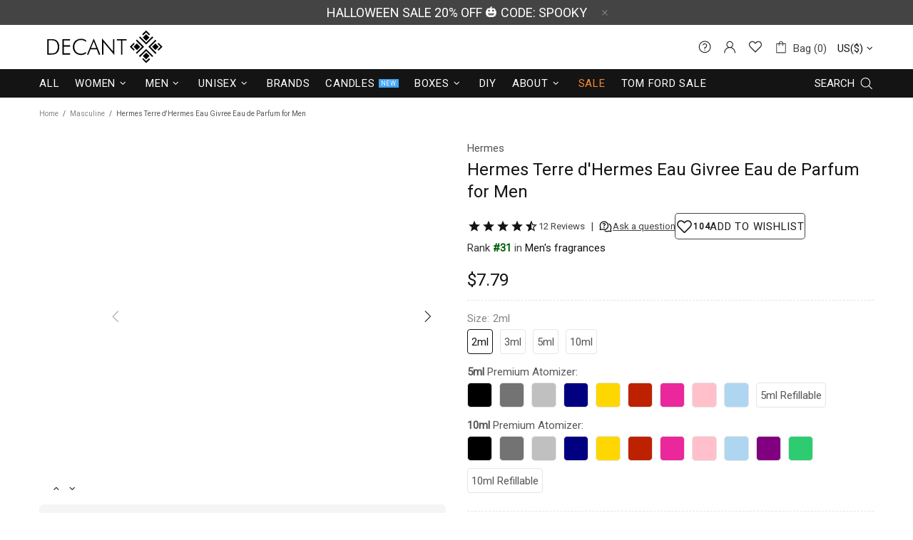

--- FILE ---
content_type: text/css
request_url: https://www.decantx.com/cdn/shop/t/81/assets/custom.css?v=122147983513801798571757714007
body_size: 1542
content:
#ssw-fave-list-widget,#shop-hcaptcha-badge-container,#shopify-block-15796953133730294439{display:none!important}.menu__item.menu_sale a{color:#f9882e!important}.ssw-stars>i{color:#000!important}.product-options__value--square{width:40px!important;height:40px!important;border-radius:5px!important}div.product-options__value[data-value="10mlblackatomizer"],div.product-options__value[data-value="10mlgoldatomizer"],div.product-options__value[data-value="10mlsilveratomizer"],div.product-options__value[data-value="10mlpinkatomizer"],div.product-options__value[data-value="10mlblueatomizer"],div.product-options__value[data-value="10mlnavyblueatomizer"],div.product-options__value[data-value="10mllightblueatomizer"],div.product-options__value[data-value="10mlnavyatomizer"],div.product-options__value[data-value="10mlredatomizer"],div.product-options__value[data-value="10mlgreenatomizer"],div.product-options__value[data-value="10mlpurpleatomizer"],div.product-options__value[data-value="5mlblackatomizer"],div.product-options__value[data-value="5mlgoldatomizer"],div.product-options__value[data-value="5mlsilveratomizer"],div.product-options__value[data-value="5mlpinkatomizer"],div.product-options__value[data-value="5mlpurpleatomizer"],div.product-options__value[data-value="5mlredatomizer"],div.product-options__value[data-value="5mlgreenatomizer"],div.product-options__value[data-value="5mllightblueatomizer"],div.product-options__value[data-value="5mlnavyblueatomizer"],div.product-options__value[data-value="5mlnavyatomizer"],div.product-options__value[data-value="5mldarkgrayatomizer"],div.product-options__value[data-value="10mldarkgrayatomizer"],div.product-options__value[data-value="5mlmagentaatomizer"],div.product-options__value[data-value="10mlmagentaatomizer"],div.product-options__value[data-value="5mlblueatomizer"]{width:35!important;border-radius:5px!important;height:35px!important;font-size:0px!important;color:transparent;font:0/0 a!important;text-shadow:none!important;background-color:transparent;border:0}div.product-options__value[data-value="10mlblackatomizer"],div.product-options__value[data-value="5mlblackatomizer"]{background:#000}div.product-options__value[data-value="10mlsilveratomizer"],div.product-options__value[data-value="5mlsilveratomizer"]{background:silver}div.product-options__value[data-value="10mlgoldatomizer"],div.product-options__value[data-value="5mlgoldatomizer"]{background:gold}div.product-options__value[data-value="10mlpinkatomizer"],div.product-options__value[data-value="5mlpinkatomizer"]{background:pink}div.product-options__value[data-value="10mlpurpleatomizer"],div.product-options__value[data-value="5mlpurpleatomizer"]{background:purple}div.product-options__value[data-value="10mlredatomizer"],div.product-options__value[data-value="5mlredatomizer"]{background:#bd2100}div.product-options__value[data-value="10mllightblueatomizer"],div.product-options__value[data-value="5mllightblueatomizer"]{background:#aed6f1}div.product-options__value[data-value="10mldarkgrayatomizer"],div.product-options__value[data-value="5mldarkgrayatomizer"]{background:#737373}div.product-options__value[data-value="5mlmagentaatomizer"],div.product-options__value[data-value="10mlmagentaatomizer"]{background:#eb279c}div.product-options__value[data-value="10mlgreenatomizer"],div.product-options__value[data-value="5mlgreenatomizer"]{background:#2ecc71}div.product-options__value[data-value="10mlblueatomizer"],div.product-options__value[data-value="5mlblueatomizer"],div.product-options__value[data-value="10mlnavyblueatomizer"],div.product-options__value[data-value="5mlnavyblueatomizer"],div.product-options__value[data-value="10mlnavyatomizer"],div.product-options__value[data-value="5mlnavyatomizer"]{background:navy}#MainContent{box-shadow:0 10px 10px #d0d0d0!important;padding:0 0 15px}.ssw-faveit,.ssw-faveiticon{position:relative!important}.header--style-3 .header__line--colorize-2{background-color:#141414;border-bottom:none}.footer{background-color:#f4f4f4!important}.menu:not(.menu--vertical) .menu__panel>.menu__item>a{padding-right:8px!important}.menu:not(.menu--vertical) .menu__panel>.menu__item>a:hover{color:#ccc!important}.header--style-3 .header__content--sticky .header__btn-wishlist,.header--style-3 .header__content--sticky .header__btn-wishlist:visited,.header--style-3 .header__content--sticky .header__btn-wishlist:active,.header--style-3 .header__content--sticky .header__btn-wishlist:link,.header--style-3 .header__content--sticky .header__btn-compare,.header--style-3 .header__content--sticky .header__btn-compare:visited,.header--style-3 .header__content--sticky .header__btn-compare:active,.header--style-3 .header__content--sticky .header__btn-compare:link,.header--style-3 .header__content--sticky .header__btn-cart,.header--style-3 .header__content--sticky .header__btn-cart:visited,.header--style-3 .header__content--sticky .header__btn-cart:active,.header--style-3 .header__content--sticky .header__btn-cart:link{color:#fff!important}.header--style-3 .header__content--sticky .header__btn-wishlist>i .icon,.header--style-3 .header__content--sticky .header__btn-compare>i .icon,.header--style-3 .header__content--sticky .header__btn-cart>i .icon{fill:#fff!important}@media (max-width: 1500px){.ssw-reward-tab.ssw-reward-tab-right,.ssw-reward-tab.ssw-reward-tab-left{display:None!important}}.icon15{width:15px;min-width:15px;min-height:15px}.fragspecb{color:#000;font-size:16px;font-weight:600}.fragspeci{width:22px}.header__tape--style-3{background:linear-gradient(to right,#f8bbc2,#f56a62,#fcb3d0,#d0e7f8,#d5e7f5,#a8ded5)!important}.ssw-reward-tab,.ssw-reward-tab.ssw-reward-tab-left,.ssw-reward-tab-left,.ssw-reviews-widget{display:none!important}@media (max-width: 1024px){.product-collection__buttons-section{margin-left:0!important;margin-right:0!important}}#CollectionProducts div.product-options__value[data-value="10mlredatomizer"],#CollectionProducts div.product-options__value[data-value="10mlmagentaatomizer"],#CollectionProducts div.product-options__value[data-value="10mldarkgrayatomizer"],#CollectionProducts div.product-options__value[data-value="10mlgreenatomizer"],#CollectionProducts div.product-options__value[data-value="10mlpurpleatomizer"],#CollectionProducts div.product-options__value[data-value="10mllightblueatomizer"],#CollectionProducts div.product-options__value[data-value="10mlnavyatomizer"],#CollectionProducts div.product-options__value[data-value="10mlblackatomizer"],#CollectionProducts div.product-options__value[data-value="10mlgoldatomizer"],#CollectionProducts div.product-options__value[data-value="10mlsilveratomizer"],#CollectionProducts div.product-options__value[data-value="10mlpinkatomizer"],#CollectionProducts div.product-options__value[data-value="10mlblueatomizer"],#CollectionProducts div.product-options__value[data-value="5mldarkgrayatomizer"],#CollectionProducts div.product-options__value[data-value="5mlmagentaatomizer"],#CollectionProducts div.product-options__value[data-value="5mlpurpleatomizer"],#CollectionProducts div.product-options__value[data-value="5mlredatomizer"],#CollectionProducts div.product-options__value[data-value="5mlgreenatomizer"],#CollectionProducts div.product-options__value[data-value="5mllightblueatomizer"],#CollectionProducts div.product-options__value[data-value="10mlrefillable"],#CollectionProducts div.product-options__value[data-value="5mlrefillable"],#CollectionProducts div.nonex10,#shopify-section-template--17451766448341__related-products div.product-options__value[data-value="10mlredatomizer"],#shopify-section-template--17451766448341__related-products div.product-options__value[data-value="10mlgreenatomizer"],#shopify-section-template--17451766448341__related-products div.product-options__value[data-value="10mldarkgrayatomizer"],#shopify-section-template--17451766448341__related-products div.product-options__value[data-value="10mlmagentaatomizer"],#shopify-section-template--17451766448341__related-products div.product-options__value[data-value="10mlpurpleatomizer"],#shopify-section-template--17451766448341__related-products div.product-options__value[data-value="10mllightblueatomizer"],#shopify-section-template--17451766448341__related-products div.product-options__value[data-value="10mlnavyatomizer"],#shopify-section-template--17451766448341__related-products div.product-options__value[data-value="10mlblackatomizer"],#shopify-section-template--17451766448341__related-products div.product-options__value[data-value="10mlgoldatomizer"],#shopify-section-template--17451766448341__related-products div.product-options__value[data-value="10mlsilveratomizer"],#shopify-section-template--17451766448341__related-products div.product-options__value[data-value="10mlpinkatomizer"],#shopify-section-template--17451766448341__related-products div.product-options__value[data-value="10mlblueatomizer"],#shopify-section-template--17451766448341__related-products div.product-options__value[data-value="5mlpurpleatomizer"],#shopify-section-template--17451766448341__related-products div.product-options__value[data-value="5mlredatomizer"],#shopify-section-template--17451766448341__related-products div.product-options__value[data-value="5mlgreenatomizer"],#shopify-section-template--17451766448341__related-products div.product-options__value[data-value="5mllightblueatomizer"],#shopify-section-template--17451766448341__related-products div.product-options__value[data-value="5mldarkgrayatomizer"],#shopify-section-template--17451766448341__related-products div.product-options__value[data-value="5mlmagentaatomizer"],#shopify-section-template--17451766448341__related-products div.product-options__value[data-value="10mlrefillable"],#shopify-section-template--17451766448341__related-products div.product-options__value[data-value="5mlrefillable"],div.product-page-info__options.mb-15 div.product-options.product-options--type-page.js-product-options div div.product-options__section.d-flex.flex-wrap a div.plusx_all.product-options__value.product-options__value--large-text.d-flex.flex-center.border.cursor-pointer{display:none!important}.mw-gp__table__cell--product a{cursor:default;pointer-events:none;text-decoration:none}:root{--gw_custom_forms_rating_color: #000: }ul:not(.list-unstyled):not([list-unstyled]) li:before{display:unset}.gw-container .gw-btn-bg.gw-review-btn{color:#fff!important}.review-wrapp-btn{display:block!important}.product-gallery__blockratio_content{padding-top:0!important}.text-countdown{background:none!important}#widget-fave-html .ssw-fave-btn-content{width:100%;text-transform:uppercase;background:#fff;letter-spacing:.05em;color:#444!important;border-color:#444!important;min-width:200px!important;border-radius:5px!important}#widget-fave-html .ssw-fave-btn-content:hover{background:#444;border-color:#444!important;color:#fff!important}#ssw-fave-create-list span{color:#eee!important}.ssw-icon-heart-o{color:#555!important}.ssw-icon-heart-o:hover{color:#000!important}#widget-fave-html .ssw-fave-btn-counter,#widget-fave-html .ssw-fave-btn-counter:before{border-radius:0;color:#444;border-color:#444}#pwf div{padding:0!important}#pwf span div span{height:25px!important;font-family:var(--base-family);font-style:var(--base-style);font-size:14px!important;line-height:24px!important;font-weight:700!important;letter-spacing:var(--body-letter-spacing);color:#111!important;border:0px!important;padding:0 3px!important}#pwf .faves-count:after,#pwf .faves-count:before{display:none!important}#pwf span div i{font-size:14px!important;color:#000}.border{border-radius:4px}.ssw-faveiticon{padding-left:0!important}.product-options--type-collection .product-options__value--large-text,.product-options__value--text,.product-options--type-page .product-options__value--large-text{min-width:35px!important;min-height:35px!important;padding:0 5px!important}#ssw-review-simple-html .ssw-simple-connect>.ssw-review-input-block>input.ssw-input-block-level,#ssw-widget-recommends-html,.ssw-reviews-page .ssw-simple-connect>.ssw-review-input-block>input.ssw-input-block-level{max-width:1200px!important;margin:0 auto!important;padding:0 20px;!important}#ssw-widget-recommends-html .ssw-reviews-header .ssw-question-add-review,#ssw-widget-recommends-html .ssw-reviews-header .ssw-ask-question-link,#ssw-widget-recommends-html .ssw-reviews-header .gw-review-btn,.ssw-control-group .btn{background-color:#141414!important;border:1px solid #141414!important;color:#fff!important}#ssw-widget-recommends-html .ssw-reviews-header .ssw-question-add-review:hover,#ssw-widget-recommends-html .ssw-reviews-header .ssw-ask-question-link:hover,#ssw-widget-recommends-html .ssw-reviews-header .gw-review-btn:hover,.ssw-control-group .btn:hover{background-color:#fff!important;border:1px solid #141414!important;color:#141414!important}.tabs[data-type=horizontal] .tabs__btn.active,.tabs[data-type=horizontal] .tabs__btn:hover{background-color:var(--theme2);color:var(--theme);border-top:none!important;border-left:none!important;border-right:none!important;border-bottom:4px solid #000}.tabs[data-type=horizontal] .tabs__btn{border-top:none!important;border-left:none!important;border-right:none!important}.product-gallery__thumbnail_item.current .product-gallery__thumbnail_item_inner:before{border-color:#ccc!important;border-radius:4px!important}.product-options--type-page .product-options__value--circle{width:40px;height:40px;border-radius:5px!important}.product-options--type-page .product-options__value--circle.active:before{width:40px!important;border-radius:5px!important;height:40px!important}.tabs[data-type=horizontal] .tabs__body>div>span i{position:absolute;right:5px;top:25px!important}.tabs[data-type=horizontal] .tabs__body>div{display:block;min-height:50px!important;line-height:50px!important}#shopify-section-template--17870762377429__main div.plusx_all,#shopify-section-template--17870762246357__related-products div.nonex10,#shopify-section-template--17870762377429__main div.product-options__value[data-value="10mlredatomizer"],#shopify-section-template--17870762377429__main div.product-options__value[data-value="10mlgreenatomizer"],#shopify-section-template--17870762377429__main div.product-options__value[data-value="10mlpurpleatomizer"],#shopify-section-template--17870762377429__main div.product-options__value[data-value="10mlnavyblueatomizer"],#shopify-section-template--17870762377429__main div.product-options__value[data-value="10mlnavyatomizer"],#shopify-section-template--17870762377429__main div.product-options__value[data-value="10mllightblueatomizer"],#shopify-section-template--17870762377429__main div.product-options__value[data-value="10mlbavyatomizer"],#shopify-section-template--17870762377429__main div.product-options__value[data-value="10mlblackatomizer"],#shopify-section-template--17870762377429__main div.product-options__value[data-value="10mlgoldatomizer"],#shopify-section-template--17870762377429__main div.product-options__value[data-value="10mlsilveratomizer"],#shopify-section-template--17870762377429__main div.product-options__value[data-value="10mldarkgrayatomizer"],#shopify-section-template--17870762377429__main div.product-options__value[data-value="10mlmagentaatomizer"],#shopify-section-template--17870762377429__main div.product-options__value[data-value="10mlpinkatomizer"],#shopify-section-template--17870762377429__main div.product-options__value[data-value="10mlblueatomizer"],#shopify-section-template--17870762377429__main div.product-options__value[data-value="5mllightblueatomizer"],#shopify-section-template--17870762377429__main div.product-options__value[data-value="5mlredatomizer"],#shopify-section-template--17870762377429__main div.product-options__value[data-value="5mlpurpleatomizer"],#shopify-section-template--17870762377429__main div.product-options__value[data-value="5mldarkgrayatomizer"],#shopify-section-template--17870762377429__main div.product-options__value[data-value="5mlmagentaatomizer"],#shopify-section-template--17870762377429__main div.product-options__value[data-value="5mlgreenatomizer"],#shopify-section-template--17870762377429__main div.product-options__value[data-value="10mlrefillable"],#shopify-section-template--17870762377429__main div.product-options__value[data-value="5mlrefillable"],#shopify-section-template--17870762377429__main div.nonex10,#shopify-section-template--17451766579413x__main div.plusx_all,#shopify-section-template--17870762246357__related-products div.product-options__value[data-value="10mlredatomizer"],#shopify-section-template--17870762246357__related-products div.product-options__value[data-value="10mlgreenatomizer"],#shopify-section-template--17870762246357__related-products div.product-options__value[data-value="10mlpurpleatomizer"],#shopify-section-template--17870762246357__related-products div.product-options__value[data-value="10mlnavyblueatomizer"],#shopify-section-template--17870762246357__related-products div.product-options__value[data-value="10mlnavyatomizer"],#shopify-section-template--17870762246357__related-products div.product-options__value[data-value="10mllightblueatomizer"],#shopify-section-template--17870762246357__related-products div.product-options__value[data-value="10mlbavyatomizer"],#shopify-section-template--17870762246357__related-products div.product-options__value[data-value="10mlblackatomizer"],#shopify-section-template--17870762246357__related-products div.product-options__value[data-value="10mlgoldatomizer"],#shopify-section-template--17870762246357__related-products div.product-options__value[data-value="10mlsilveratomizer"],#shopify-section-template--17870762246357__related-products div.product-options__value[data-value="10mlpinkatomizer"],#shopify-section-template--17870762246357__related-products div.product-options__value[data-value="10mlblueatomizer"],#shopify-section-template--17870762246357__related-products div.product-options__value[data-value="5mllightblueatomizer"],#shopify-section-template--17870762246357__related-products div.product-options__value[data-value="5mlredatomizer"],#shopify-section-template--17870762246357__related-products div.product-options__value[data-value="5mlpurpleatomizer"],#shopify-section-template--17870762246357__related-products div.product-options__value[data-value="5mlgreenatomizer"],#shopify-section-template--17870762246357__related-products div.product-options__value[data-value="5mldarkgrayatomizer"],#shopify-section-template--17870762246357__related-products div.product-options__value[data-value="5mlmagentaatomizer"],#shopify-section-template--17870762246357__related-products div.product-options__value[data-value="10mldarkgrayatomizer"],#shopify-section-template--17870762246357__related-products div.product-options__value[data-value="10mlmagentaatomizer"],#shopify-section-template--17870762246357__related-products div.product-options__value[data-value="10mlrefillable"],#shopify-section-template--17870762246357__related-products div.product-options__value[data-value="5mlrefillable"]{display:none!important}#ssw-widget-recommends-html .ssw-stars-avg i path,#ssw-widget-review-bar i.ssw-icon-star path,.ssw-stars-mini .ssw-icon-star>svg>path{fill:#000!important}.ssw-review-bar .ssw-review-progress{background-color:#000!important}.ssw-user-avatar.ssw-avatar-icon{border:2px solid #000!important;color:#00baee!important}.ssw-reviews-header.ssw-small .ssw-stars-averg,.ssw-reviews-header.ssw-small h3{margin-right:30px!important}:root{--gw_wishlist_hide_counter: block !important}.gw-hide{display:block!important}
/*# sourceMappingURL=/cdn/shop/t/81/assets/custom.css.map?v=122147983513801798571757714007 */


--- FILE ---
content_type: text/javascript
request_url: https://www.decantx.com/cdn/shop/t/81/assets/section.footer.min.js?v=90452223566638162091718904759
body_size: -284
content:
(function(c){class l extends HTMLElement{constructor(){super();theme.AssetsLoader.onScrollOrUserAction(this,()=>{this.load()})}load(){this.$container=c(this);this.namespace=".footer";this.buttonToTopInit(this.namespace);this.fixedFooter(this.$container.find(".js-footer"),this.namespace)}buttonToTopInit(b){var e=this,a=c("[data-js-button-back-to-top]");b+=".buttonToTop";if(a.length){var h=a.attr("data-js-button-back-to-top")||1E3,f=function(){return 1E3*theme.animations.backtotop.scroll_duration},
g=!0;this.is_animate=!1;$window.on("scroll"+b+" theme.resize"+b,function(){var d=pageYOffset||Math.max(c("body").scrollTop(),c("html").scrollTop());if(!a.attr("data-bind"))a[d>h?"addClass":"removeClass"]("show");d>h&&g&&a.removeAttr("data-bind")});a.on("click",function(d){if(!e.is_animate){e.is_animate=!0;var k=a.attr("data-bind");k?(c("html, body").stop().animate({scrollTop:k,duration:f()}),setTimeout(()=>{e.is_animate=!1;a.removeAttr("data-bind")},f())):(k=pageYOffset||Math.max(c("body").scrollTop(),
c("html").scrollTop()),g=!1,a.attr("data-bind",k),c("html, body").stop().animate({scrollTop:0,duration:f()}),setTimeout(()=>{e.is_animate=!1;g=!0},f()));d.preventDefault();d.stopPropagation();return!1}});this.$buttonToTop=a}}fixedFooter(b,e){function a(){var g=b.outerHeight(),d=f.innerHeight()>g+window.innerHeight;b[d&&theme.current.is_desktop?"addClass":"removeClass"]("footer--fixed");b.css({width:theme.current.is_desktop&&h.hasClass("container")?h.width():""});f.css({marginBottom:d&&theme.current.is_desktop?
g+parseInt(b.css("margin-top")):""})}if(b.length&&b[0].hasAttribute("data-js-footer-fixed")){var h=b.parent(),f=c("#MainContent");$window.on("theme.resize"+e+" scroll"+e,a);a()}}disconnectedCallback(){this.$buttonToTop&&$buttonToTop.off();$window.unbind("theme.resize"+namespace+" scroll"+namespace)}}theme.AssetsLoader.onPageLoaded(function(){customElements.define("footer-section",l)})})(jQueryTheme);


--- FILE ---
content_type: text/javascript
request_url: https://www.decantx.com/cdn/shop/t/81/assets/section.carousel-products.min.js?v=138673799605679616871718904759
body_size: 896
content:
(function(f){class g extends HTMLElement{constructor(){super();this.settings={arrows:!0};setTimeout(()=>{theme.AssetsLoader.onScrollOrUserAction(this,()=>{this.load()})},0)}load(){this.$container=f(this);var a=this,c=this.$container.find(".product-recommendations"),b,e;theme.AssetsLoader.loadManually([["styles","plugin_slick"],["scripts","plugin_slick"]],function(){c.length?(b=c.attr("data-product-id"),e=c.attr("data-limit"),f.ajax({type:"GET",url:theme.routes.root_url+"recommendations/products",
data:{section_id:c.parents("[data-section-id]").attr("data-section-id"),product_id:b,limit:e},success:function(d){d=d.replace(/<carousel-products/g,"<div").replace(/<\/carousel-products/g,"</div");c.html(f(d).find(".product-recommendations").html());a.initCarousel();theme.LazyImage.update();theme.MultiCurrency&&theme.MultiCurrency.update();theme.Tooltip&&theme.Tooltip.init()}})):a.initCarousel()})}initCarousel(){var a=this;this.$slick=this.$container.find("[data-js-carousel-slick]");if(this.$slick.length){this.$slider=
this.$container.find("[data-js-carousel]");this.$collections_ajax=this.$container.find("[data-carousel-ajax] [data-collection]");this.$products=this.$container.find("[data-carousel-items]");this.$slides=this.$slick.find("> *");this.$prev=this.$slider.find("[data-js-carousel-prev]");this.$next=this.$slider.find("[data-js-carousel-next]");this.$arrows=this.$slider.find("[data-js-carousel-arrow]");this.$control=this.$container.find("[data-carousel-control]");this.settings.arrows="true"===this.$slider.attr("data-arrows")?
!0:!1;this.settings.bullets="true"===this.$slider.attr("data-bullets")?!0:!1;this.settings.count=+this.$slider.attr("data-count");this.settings.infinite="true"===this.$slider.attr("data-infinite")?!0:!1;this.settings.autoplay="true"===this.$slider.attr("data-autoplay")?!0:!1;this.settings.speed=+this.$slider.attr("data-speed")||0;if(this.settings.arrows)$window.on("theme.resize.carousel-products",function(){a.arrowsPosition()});this.$collections_ajax.length?this.loadProducts(this.$collections_ajax.first()):
this.initSlick();this.$control.on("click","a",function(c){var b=f(this);b.hasClass("active")||a.loadProducts(b,!0);c.preventDefault();return!1})}}arrowsPosition(){var a=0;this.$slick.find(".carousel__item img").each(function(){a=Math.max(a,f(this).innerHeight())});this.$arrows.css({top:a/2});this.$prev.add(this.$next).css({"max-height":a})}initSlick(){var a=this;this.$slick.one("init",function(){a.settings.arrows&&a.arrowsPosition();$window.trigger("checkImages");a.$slider.removeClass("invisible");
theme.Preloader.unset(a.$slider.parent())});this.$slick.on("beforeChange",function(c,b,e,d){c=d+a.settings.count;a._checkProduct(a.$slick.find('[data-slick-index="'+(d-1)+'"]'));for(d=c;d>e+1;d--)a._checkProduct(a.$slick.find('[data-slick-index="'+d+'"]'))});this.$slick.on("afterChange",function(){theme.Tooltip&&theme.Tooltip.init()});this.$slick.one("init",function(){a.$slider.addClass("initialized")});this.$slick.slick({lazyLoad:!1,arrows:this.settings.arrows,prevArrow:this.$prev,nextArrow:this.$next,
dots:this.settings.bullets,dotsClass:"slick-dots d-flex flex-wrap flex-center list-unstyled pt-7",adaptiveHeight:!0,autoplay:this.settings.autoplay,autoplaySpeed:this.settings.speed,infinite:this.settings.infinite,slidesToShow:this.settings.count,slidesToScroll:this.settings.count,touchMove:!1,rtl:theme.rtl,responsive:[{breakpoint:theme.breakpoints.values.xl,settings:{slidesToShow:3,slidesToScroll:3}},{breakpoint:theme.breakpoints.values.md,settings:{slidesToShow:2,slidesToScroll:2}},{breakpoint:theme.breakpoints.values.sm,
settings:{slidesToShow:2,slidesToScroll:2}}]})}loadProducts(a,c){this.xhr&&this.xhr.abort();var b=this;c&&(theme.Preloader.set(this.$slider.parent()),this.$slider.css({"min-height":this.$slider.innerHeight()}));var e=a.attr("data-collection");this.xhr=f.ajax({type:"GET",url:theme.routes.root_url+"collections/"+e,cache:!1,data:{view:"carousel",max_count:this.$products.attr("data-max-count"),size_of_columns:this.$products.attr("data-products-pre-row"),async_ajax_loading:this.$products.attr("data-async-ajax-loading")},
dataType:"html",success:function(d){b.$slider.addClass("invisible");b.$slick.hasClass("slick-initialized")&&b.$slick.slick("destroy").off();b.$slick.one("init",function(){b.$slider.removeAttr("style");c&&theme.Preloader.unset(b.$slider.parent())});b.$products.html(d);b.$slides=b.$slick.find("> *");b.initSlick();theme.LazyImage.update();theme.MultiCurrency&&theme.MultiCurrency.update();theme.Tooltip&&theme.Tooltip.init();b.$control.find("a").removeClass("active");a.addClass("active");b.xhr=null}})}_checkProduct(a,
c){var b=this,e=a.attr("data-handle");return e?(c&&c(a),f.ajax({type:"GET",url:theme.routes.root_url+"products/"+e,data:{view:"collection"},cache:!1,dataType:"html",success:function(d){d=f(d);a.add(b.$slick.find('.slick-cloned[data-handle="'+e+'"]')).html(d).removeAttr("data-handle");theme.LazyImage.update();a.trigger("loaded")}}),!0):!1}disconnectedCallback(){this.$slick&&(this.$slick.slick("destroy").off(),this.$slick=null,$window.unbind("theme.resize.carousel-products"));this.$control.off()}}theme.AssetsLoader.onPageLoaded(function(){customElements.define("carousel-products",
g)})})(jQueryTheme);


--- FILE ---
content_type: application/javascript
request_url: https://ecommplugins-trustboxsettings.trustpilot.com/decantx.myshopify.com.js?settings=1611073095184&shop=decantx.myshopify.com
body_size: 236
content:
const trustpilot_trustbox_settings = {"trustboxes":[],"activeTrustbox":0,"pageUrls":{"landing":"https://decantx.myshopify.com","category":"https://decantx.myshopify.com/collections/abercrombie-fitch","product":"https://decantx.myshopify.com/products/abercrombie-fitch-authentic-man-eau-de-toilette-for-men"}};
dispatchEvent(new CustomEvent('trustpilotTrustboxSettingsLoaded'));

--- FILE ---
content_type: text/javascript
request_url: https://www.decantx.com/cdn/shop/t/81/assets/module.sticky-sidebar.min.js?v=139606771516250442881718904759
body_size: 683
content:
(function(l){function n(){this.settings={offset:15,min_height_diff:100};this.current={scroll:0};this.load()}n.prototype=l.extend({},n.prototype,{load:function(){var e=this,f=l(".js-popup").find(".popup-quick-view");this._getSidebars();theme.Global.responsiveHandler({namespace:".sticky-sidebar",element:$window,on_desktop:!0,is_mobile_prop:"is_mobile_md",is_desktop_prop:"is_desktop_md",onbindload:!0,onunbind_func:function(){l.each(e.sidebars,function(b,m){e._resetSidebar(m)})},events:{"theme.resize.sticky-sidebar scroll.sticky-sidebar sticky-sidebar.update":function(){e.update()}}});
f.length&&theme.Global.responsiveHandler({namespace:".sticky-sidebar",element:l(".js-popup"),on_desktop:!0,is_mobile_prop:"is_mobile_md",is_desktop_prop:"is_desktop_md",onbindload:!0,events:{"scroll.sticky-sidebar":function(){e.update(null,-1*f[0].getBoundingClientRect().top+31)}}})},reload:function(){this._getSidebars();this.update()},_getSidebars:function(){var e=this;this.sidebars=[];l(".js-sticky-sidebar").each(function(){var f=l(this),b=f.find("[data-js-sticky-sidebar-body]");e.sidebars.push({$elem:f,
$parent:f.parent(),$body:b,state:null,disable_offsets:b[0].hasAttribute("data-js-disable-offsets")?!0:!1})})},_resetSidebar:function(e){e.$elem.removeClass("sidebar-fixed-bottom sidebar-static-bottom sidebar-fixed-top sidebar-offset-top");e.$body.removeAttr("style")},_startAction:function(e,f,b){f.state!==e&&(b(),f.state=e)},update:function(e,f){if(theme.current.is_desktop_md){if("listener-enable"===e)this.fixed=!0;else if("listener-disable"===e){this.fixed=null;return}f=f?f:window.scrollY;var b=
this,m=document.querySelector("sticky-header"),g=m&&m.getStickyHeight?Math.ceil(m.getStickyHeight()):0,k=theme.ProductFootbar&&theme.ProductFootbar.$footbar?Math.ceil(theme.ProductFootbar.getFootbarHeight()):0;l.each(this.sidebars,function(p,a){var c=a.$parent[0].getBoundingClientRect(),d=a.$body[0].getBoundingClientRect(),h=null;d.height+b.settings.min_height_diff>=c.height||a.$elem.hasClass("sticky-sidebar-xl")&&"xl"!==theme.current.bp||a.$elem.hasClass("sticky-sidebar-lg")&&!theme.current.is_desktop?
(b._startAction(1,a,function(){b._resetSidebar(a)}),a.parent_pos=c,a.body_pos=d):(a.disable_offsets&&(k=g=0),"listener-enable"===e?(a.$elem.addClass("sidebar-fixed-top"),a.$elem.removeClass("sidebar-offset-top sidebar-fixed-bottom sidebar-static-bottom"),a.$body.css({width:a.$elem.width()+"px",top:d.top+"px",bottom:"","margin-top":""}),a.state=null,a.parent_pos=c,a.body_pos=d):"listener-process"===e?(d.height>=c.height?b._startAction(1,a,function(){b._resetSidebar(a)}):c.height>a.parent_pos.height&&
c.bottom>b.settings.offset+g&&d.top<b.settings.offset+g?(c.bottom<theme.current.height-b.settings.offset-k?h=c.height-d.height:d.top>c.top&&a.parent_pos.bottom<theme.current.height&&(h=c.height-d.height-(c.bottom-theme.current.height)-b.settings.offset-k),h&&0<h&&(a.$elem.removeClass("sidebar-fixed-top sidebar-static-bottom").addClass("sidebar-offset-top"),a.$body.css({width:"",top:"","margin-top":h+"px"}))):c.height<a.parent_pos.height?a.$elem.hasClass("sidebar-fixed-top")&&Math.ceil(c.bottom)<Math.floor(d.bottom)&&
(a.$elem.removeClass("sidebar-fixed-top sidebar-offset-top").addClass("sidebar-static-bottom"),a.$body.removeAttr("style")):d.height!==a.body_pos.height&&(c.bottom<theme.current.height-b.settings.offset-k?d.top!==c.top&&a.$body.css({top:-1*(d.height-theme.current.height)-(theme.current.height-c.bottom)+"px"}):d.bottom<theme.current.height?d.height>theme.current.height-2*b.settings.offset-g-k?a.$body.css({top:-1*(d.height-theme.current.height)-b.settings.offset-k+"px"}):c.top<b.settings.offset+g&&
a.$body.css({top:b.settings.offset+g+"px"}):d.bottom>c.bottom&&a.$body.css({top:-1*(d.height-theme.current.height)-(theme.current.height-c.bottom)+"px"})),a.body_pos=d,a.parent_pos=c):b.fixed||(d.height>theme.current.height-2*b.settings.offset-g-k?f>b.current.scroll?Math.floor(d.bottom)>Math.ceil(theme.current.height-b.settings.offset-k)?b._startAction(2,a,function(){c.top<b.settings.offset+g&&!a.$elem.hasClass("sidebar-offset-top")&&(h=c.top-d.top,a.$elem.addClass("sidebar-offset-top"));a.$elem.removeClass("sidebar-fixed-bottom sidebar-static-bottom sidebar-fixed-top");
a.$body.css({width:"",bottom:"",top:""});h&&(a.$body.css({"margin-top":-1*h+"px"}),h=null)}):Math.floor(c.bottom)>Math.ceil(theme.current.height-b.settings.offset-k)?b._startAction(3,a,function(){a.$body.css({width:a.$elem.width()+"px",bottom:b.settings.offset+k+"px",top:"","margin-top":""});a.$elem.removeClass("sidebar-static-bottom sidebar-fixed-top sidebar-offset-top").addClass("sidebar-fixed-bottom")}):b._startAction(4,a,function(){a.$elem.removeClass("sidebar-fixed-bottom sidebar-fixed-top sidebar-offset-top").addClass("sidebar-static-bottom");
a.$body.removeAttr("style")}):f<b.current.scroll&&(d.top<b.settings.offset+g?b._startAction(5,a,function(){c.top<b.settings.offset+g&&!a.$elem.hasClass("sidebar-offset-top")&&(h=c.top-d.top,a.$elem.addClass("sidebar-offset-top"));a.$elem.removeClass("sidebar-fixed-top sidebar-fixed-bottom");a.$body.css({width:"",top:"",bottom:""});h&&(a.$body.css({"margin-top":-1*h+"px"}),h=null)}):c.top<b.settings.offset+g?b._startAction(6,a,function(){a.$body.css({width:a.$elem.width()+"px",top:b.settings.offset+
g+"px",bottom:"","margin-top":""});a.$elem.removeClass("sidebar-offset-top sidebar-fixed-bottom sidebar-static-bottom").addClass("sidebar-fixed-top")}):b._startAction(1,a,function(){b._resetSidebar(a)})):c.top<b.settings.offset+g?d.height<c.bottom-b.settings.offset-g?b._startAction(7,a,function(){a.$body.css({width:a.$elem.width()+"px",top:b.settings.offset+g+"px",bottom:"","margin-top":""});a.$elem.removeClass("sidebar-static-bottom sidebar-fixed-bottom sidebar-offset-top").addClass("sidebar-fixed-top")}):
b._startAction(8,a,function(){a.$elem.removeClass("sidebar-fixed-top sidebar-offset-top sidebar-fixed-bottom").addClass("sidebar-static-bottom");a.$body.removeAttr("style")}):b._startAction(1,a,function(){b._resetSidebar(a)})))});this.current.scroll=f}}});theme.AssetsLoader.onPageLoaded(function(){theme.StickySidebar=new n})})(jQueryTheme);


--- FILE ---
content_type: text/javascript
request_url: https://www.decantx.com/cdn/shop/t/81/assets/module.product-page.min.js?v=172437036954748420381718904759
body_size: 7490
content:
(function($){class ProductGallery extends HTMLElement{constructor(){super();this.options={id:1,single:false,media_id_index:[],gallery_has_video:false,gallery_has_model:false,video_autoplay:true,grouped:false,enable_zoom:false,zoom_scale_coef:theme.product.gallery_zoom_scale_coef||3,zoom_offset_coef:.75,main:{enabled:false,device:"all",stretch_size:"auto",slick:{lazyLoad:false,slidesToShow:1,slidesToScroll:1,dots:false,arrows:true,infinite:false,touchMove:false,adaptiveHeight:true,rtl:theme.rtl}},
thumbnail:{enabled:false,device:"desktop",slick:{lazyLoad:false,vertical:true,verticalSwiping:true,slidesToShow:6,slidesToScroll:6,dots:false,arrows:true,infinite:false,touchMove:false,responsive:[{breakpoint:1260,settings:{slidesToShow:4,slidesToScroll:4}},{breakpoint:1025,settings:{slidesToShow:5,slidesToScroll:5}},{breakpoint:768,settings:{vertical:false,verticalSwiping:false,slidesToShow:5,slidesToScroll:5,arrows:false}}]}},collage:{enabled:false,device:"desktop"},sheet:{enabled:false,device:"desktop"},
fullscreen:{enabled:false,device:"desktop",slick:{lazyLoad:false,slidesToShow:1,slidesToScroll:1,dots:false,arrows:true,infinite:false,touchMove:false,adaptiveHeight:false,rtl:theme.rtl}}};if(this.classList.contains("product-gallery--autoinit"))this.load()}load(){var _=this,$popup=$(".js-popup.active");this.$gallery=$(this);this.$main_slider=this.$gallery.find("[data-js-product-gallery-main-slider]");this.$scroll_elem=$popup.length?$popup:$window;var options_global=this.$gallery.find("[data-json-options-global]"),
options_layout=this.$gallery.find("[data-json-options-layout]");options_global=options_global.length?JSON.parse(options_global.html()):{};options_layout=options_layout.length?JSON.parse(options_layout.html()):{};this.options=$.extend(true,{},this.options,options_global,options_layout);this.main_slides=[];this.indexes=[];$.each(this.options.media_id_index,function(i){_.indexes.push(i)});if(this.options.grouped)this.indexes_cache=this.indexes;if(this.options.gallery_has_model)this._checkModelXrButton=
(slides_namespace,currentSlide)=>{let modelId;for(let i of this.indexes){if(this[slides_namespace][i].$model)modelId=this[slides_namespace][i].id;if(i>=currentSlide&&modelId)break}this.$buttonXr.attr("data-shopify-model3d-id",modelId)};if(this.options.gallery_has_video||this.options.gallery_has_model){this.$control_gallery=this.$gallery.find("[data-js-product-gallery-control-video]");this._loadMedia=(slides_namespace,index)=>{var $model,$source,dataSrc;if(this[slides_namespace][this.indexes[index]].$video&&
!this[slides_namespace][this.indexes[index]].$video.hasClass("video-loaded")){this[slides_namespace][this.indexes[index]].$video.attr("poster",this[slides_namespace][this.indexes[index]].$video.attr("data-poster"));$source=this[slides_namespace][this.indexes[index]].$video.find("source").first();dataSrc=$source.attr("data-src");this[slides_namespace][this.indexes[index]].$video.attr("disablePictureInPicture",true).attr("controlsList","nodownload noremoteplayback").attr("src",dataSrc).addClass("video-loaded")}else if(this[slides_namespace][this.indexes[index]].$iframe&&
!this[slides_namespace][this.indexes[index]].$iframe.hasClass("loaded"))this[slides_namespace][this.indexes[index]].$iframe.addClass("loading").one("load",function(){$(this).addClass("loaded").removeClass("loading")}).attr("src",this[slides_namespace][this.indexes[index]].$iframe.attr("data-src"));else if(this[slides_namespace][this.indexes[index]].$template&&!this[slides_namespace][this.indexes[index]].$template[0].hasAttribute("src")){$model=$(this[slides_namespace][this.indexes[index]].$template[0].content).children().first();
if(this[slides_namespace][this.indexes[index]].$blockratio){this[slides_namespace][this.indexes[index]].$blockratio.find("[data-js-product-gallery-blockratio-content]").html("");this[slides_namespace][this.indexes[index]].$blockratio.find("[data-js-product-gallery-blockratio-content]").append($model)}else{this[slides_namespace][this.indexes[index]].$item.html("");this[slides_namespace][this.indexes[index]].$item.append($model)}this[slides_namespace][this.indexes[index]].$model=$model;this[slides_namespace][this.indexes[index]].$template=
null}if(this.$buttonXr&&this._checkModelXrButton)this._checkModelXrButton(slides_namespace,index)};this._playVideo=$video=>{if(!$video.hasClass("playing"))$video.addClass("playing")[0].play()};this._pauseVideo=$video=>{if($video.hasClass("playing"))$video.removeClass("playing")[0].pause()};this._playIframe=$iframe=>{if(!$iframe.hasClass("playing"))$iframe.addClass("playing")[0].contentWindow.postMessage('{"event":"command","func":"'+"playVideo"+'","args":""}',"*")};this._pauseIframe=$iframe=>{if($iframe.hasClass("playing"))$iframe.removeClass("playing")[0].contentWindow.postMessage('{"event":"command","func":"'+
"pauseVideo"+'","args":""}',"*")};this.switchMedia=(slides_namespace,index,action)=>{if(action==="play"&&this.options.video_autoplay)if(this[slides_namespace][this.indexes[index]].$video&&(this[slides_namespace][this.indexes[index]].$video[0].hasAttribute("src")||this[slides_namespace][this.indexes[index]].$video.find("source").first()[0].hasAttribute("src")))this._playVideo(this[slides_namespace][this.indexes[index]].$video);else{if(this[slides_namespace][this.indexes[index]].$iframe)if(this[slides_namespace][this.indexes[index]].$iframe.hasClass("loaded"))this._playIframe(this[slides_namespace][this.indexes[index]].$iframe);
else if(this[slides_namespace][this.indexes[index]].$iframe.hasClass("loading"))this[slides_namespace][this.indexes[index]].$iframe.one("load",function(){_._playIframe(_[slides_namespace][_.indexes[index]].$iframe)});else if(this[slides_namespace][this.indexes[index]].$iframe[0].hasAttribute("src"))this._playIframe(this[slides_namespace][this.indexes[index]].$iframe)}else if(action==="pause")if(this[slides_namespace][this.indexes[index]].$video&&this[slides_namespace][this.indexes[index]].$video[0].hasAttribute("src"))this._pauseVideo(this[slides_namespace][this.indexes[index]].$video);
else if(this[slides_namespace][this.indexes[index]].$iframe)if(this[slides_namespace][this.indexes[index]].$iframe.hasClass("loaded"))this._pauseIframe(this[slides_namespace][this.indexes[index]].$iframe);else if(this[slides_namespace][this.indexes[index]].$iframe.hasClass("loading"))this[slides_namespace][this.indexes[index]].$iframe.one("load",function(){_._pauseIframe(_[slides_namespace][_.indexes[index]].$iframe)})}}if(this.options.enable_zoom){this._initZoom=()=>{this._getZoomObj=()=>{_.zooms=
{dom:[]};_.fullscreenZooms={dom:[]};var $zooms=this.$gallery.find("[data-js-product-gallery-zoom]"),$fullscreenZooms=this.$gallery.find("[data-js-product-gallery-fullscreen-zoom]");$zooms.each(function(){var $this=$(this);_.zooms.dom.push({$zoom:$this,$container:$this.find("[data-js-product-gallery-zoom-container]"),$ration:$this.find("[data-js-product-gallery-zoom-ratio]"),$image:$this.find("[data-js-product-gallery-zoom-image]")})});$fullscreenZooms.each(function(){var $this=$(this);_.fullscreenZooms.dom.push({$zoom:$this,
$container:$this.find("[data-js-product-gallery-zoom-container]"),$ration:$this.find("[data-js-product-gallery-zoom-ratio]"),$image:$this.find("[data-js-product-gallery-zoom-image]")})})};this._updateZoomSize=(zoomNamespace,slides_namespace,zoomIndex,imgIndex)=>{if(this[slides_namespace][this.indexes[imgIndex]].$img){this[zoomNamespace].current_size={main_image_width:this[slides_namespace][this.indexes[imgIndex]].$img.innerWidth(),main_image_height:this[slides_namespace][this.indexes[imgIndex]].$img.innerHeight()};
if(this[slides_namespace][this.indexes[imgIndex]].blockratio_width)if(this[slides_namespace][this.indexes[imgIndex]].blockratio_width<100)this[zoomNamespace].dom[zoomIndex].$container.attr("style","width: "+Math.round(this[slides_namespace][this.indexes[imgIndex]].blockratio_width)+"% !important;"+(this[slides_namespace][this.indexes[imgIndex]].blockratio_width>100?" margin-left: -"+(this[slides_namespace][this.indexes[imgIndex]].blockratio_width-100)/2+"% !important;":""));this[zoomNamespace].dom[zoomIndex].$ration.css({"padding-top":100/
+this[slides_namespace][this.indexes[imgIndex]].$img.attr("data-aspect-ratio")+"%"});this[zoomNamespace].dom[zoomIndex].$image.css({"padding-top":100/+this[slides_namespace][this.indexes[imgIndex]].$img.attr("data-aspect-ratio")+"%"})}};this._switchZoom=(zoomNamespace,slides_namespace,zoomIndex,imgIndex,enable)=>{if(enable){if(this[slides_namespace][this.indexes[imgIndex]].$img&&this[zoomNamespace].current_image_index!==imgIndex){var enableZoom=()=>{var $img=_[slides_namespace][_.indexes[imgIndex]].$img.clone();
if($img[0].hasAttribute("srcset"))$img.addClass("donothide");_._updateZoomSize(zoomNamespace,slides_namespace,zoomIndex,imgIndex);_[zoomNamespace].dom[zoomIndex].$image.append($img.removeAttr("data-ll-status").removeClass("loaded entered"));theme.LazyImage.update($img[0]);_[zoomNamespace].dom[zoomIndex].$zoom.removeClass("invisible");_[zoomNamespace].current_index=zoomIndex;_[zoomNamespace].current_image_index=imgIndex};if(this[slides_namespace][this.indexes[imgIndex]].lazyloaded||!this[slides_namespace][this.indexes[imgIndex]].lazyload_hold)enableZoom();
else{this[slides_namespace][this.indexes[imgIndex]].event_zoom_load=true;this[slides_namespace][this.indexes[imgIndex]].$img.one("load.zoom",function(){enableZoom();_[slides_namespace][_.indexes[imgIndex]].event_zoom_load=null})}}}else{if(!zoomIndex&&this[zoomNamespace].current_index){zoomIndex=this[zoomNamespace].current_index;imgIndex=this[zoomNamespace].current_image_index}if(this[slides_namespace][this.indexes[imgIndex]]&&this[slides_namespace][this.indexes[imgIndex]].$img){if(this[slides_namespace][this.indexes[imgIndex]].event_zoom_load){this[slides_namespace][this.indexes[imgIndex]].$img.unbind("load.zoom");
this[slides_namespace][this.indexes[imgIndex]].event_zoom_load=null}this[zoomNamespace].dom[zoomIndex].$zoom.addClass("invisible");this[zoomNamespace].dom[zoomIndex].$image.html("");this[zoomNamespace].dom[zoomIndex].$container.add(this[zoomNamespace].dom[zoomIndex].$image).removeAttr("style")}this[zoomNamespace].current_size=null;this[zoomNamespace].current_index=null;this[zoomNamespace].current_image_index=null}};this._updateZoomPosition=(e,zoomNamespace,slides_namespace,zoomIndex,$img,getOnlyData)=>
{var zoom_offset_coef=e&&e.changedTouches?1:this.options.zoom_offset_coef,clientY=e?e.clientY||e.changedTouches[0].clientY:this.clientY,clientX=e?e.clientX||e.changedTouches[0].clientX:this.clientX,img_pos=$img[0].getBoundingClientRect(),range_height=this[zoomNamespace].current_size.main_image_height*zoom_offset_coef,range_width=this[zoomNamespace].current_size.main_image_width*zoom_offset_coef,offset_height=(this[zoomNamespace].current_size.main_image_height-range_height)/2,offset_width=(this[zoomNamespace].current_size.main_image_width-
range_width)/2,cursor_top=clientY-img_pos.top,cursor_left=clientX-img_pos.left,zoom_top=0,zoom_left=0;this.clientY=clientY;this.clientX=clientX;if(cursor_top>=this[zoomNamespace].current_size.main_image_height-offset_height)zoom_top=Math.floor((this[zoomNamespace].current_size.main_image_height-offset_height*2)*(this[zoomNamespace].current_size.main_image_height*this.options.zoom_scale_coef-this[zoomNamespace].current_size.main_image_height)/range_height);else if(cursor_top>offset_height)zoom_top=
Math.floor((cursor_top-offset_height)*(this[zoomNamespace].current_size.main_image_height*this.options.zoom_scale_coef-this[zoomNamespace].current_size.main_image_height)/range_height);if(cursor_left>=this[zoomNamespace].current_size.main_image_width-offset_width)zoom_left=Math.floor((this[zoomNamespace].current_size.main_image_width-offset_width*2)*(this[zoomNamespace].current_size.main_image_width*this.options.zoom_scale_coef-this[zoomNamespace].current_size.main_image_width)/range_width);else if(cursor_left>
offset_width)zoom_left=Math.floor((cursor_left-offset_width)*(this[zoomNamespace].current_size.main_image_width*this.options.zoom_scale_coef-this[zoomNamespace].current_size.main_image_width)/range_width);if(!getOnlyData)this[zoomNamespace].dom[zoomIndex].$image.css({transform:`translate3d(${zoom_left*-1}px, ${zoom_top*-1}px, 0)`});return{clientY:this.clientY,clientX:this.clientX}};this._addZoomImgEvents=(zoomNamespace,$container,slides_namespace,zoomIndex,imgIndex)=>{if(window.touch)return;$container.on({"mouseenter":function(){_._switchZoom(zoomNamespace,
slides_namespace,zoomIndex,typeof imgIndex==="function"?imgIndex():imgIndex,true)},"mouseleave":function(){_[zoomNamespace].dom[zoomIndex].$image.addClass("invisible");$container.removeClass("is-zooming")},"mousemove":function(e){if(_[zoomNamespace].current_size){_._updateZoomPosition(e,zoomNamespace,slides_namespace,zoomIndex,$(this));$container.addClass("is-zooming");_[zoomNamespace].dom[zoomIndex].$image.removeClass("invisible")}}},"img")};this._addZoomImgTouchEvents=(zoomNamespace,$container,
slides_namespace,zoomIndex,imgIndex)=>{if(!window.touch)return;let wasFirstTouchEvent=false,isZoomEnable=false,isTouchHold=false,firstTouchTimeout,lastPosition,lastPositionDiff,lastMovePosition;function savePositionDiff(e,that){lastMovePosition=_._updateZoomPosition(e,zoomNamespace,slides_namespace,zoomIndex,$(that),true);lastPositionDiff=lastMovePosition;lastPositionDiff.clientX=lastPosition.clientX-lastPositionDiff.clientX;lastPositionDiff.clientY=lastPosition.clientY-lastPositionDiff.clientY}$container.on({"close beforeChange":function(){isZoomEnable=
false;isTouchHold=false;_[zoomNamespace].dom[zoomIndex].$image.addClass("invisible");$container.removeClass("is-zooming")}});$container.on({"touchstart":function(e){e.preventDefault();let dbltouch=false;if(wasFirstTouchEvent){wasFirstTouchEvent=false;dbltouch=true}if(dbltouch)if(isZoomEnable){_[zoomNamespace].dom[zoomIndex].$image.addClass("invisible");$container.removeClass("is-zooming");$container.slick("slickSetOption","swipe",true);isZoomEnable=false;isTouchHold=false}else{clearTimeout(firstTouchTimeout);
_._switchZoom(zoomNamespace,slides_namespace,zoomIndex,typeof imgIndex==="function"?imgIndex():imgIndex,true);lastPosition=_._updateZoomPosition(e,zoomNamespace,slides_namespace,zoomIndex,$(this));savePositionDiff(e,this);$container.slick("slickSetOption","swipe",false);$container.addClass("is-zooming");_[zoomNamespace].dom[zoomIndex].$image.removeClass("invisible");isZoomEnable=true;isTouchHold=true}else if(isZoomEnable){savePositionDiff(e,this);isTouchHold=true}if(!dbltouch){wasFirstTouchEvent=
true;firstTouchTimeout=setTimeout(()=>wasFirstTouchEvent=false,400)}},"touchend":function(){isTouchHold=false},"touchmove":function(e){if(isZoomEnable&&isTouchHold&&_[zoomNamespace].current_size)_._updateZoomPosition(e,zoomNamespace,slides_namespace,zoomIndex,$(this))}},"img")};this._addSingleZoomImgEvents=(zoomNamespace,$container,slides_namespace,imgIndex)=>{this._addZoomImgEvents(zoomNamespace,$container,slides_namespace,0,imgIndex);this.$scroll_elem.on("scroll.productgallery."+this.options.id,
()=>{if(_[slides_namespace][_.indexes[typeof imgIndex==="function"?imgIndex():imgIndex]].$img&&$container.hasClass("is-zooming"))_._updateZoomPosition(null,zoomNamespace,slides_namespace,0,_[slides_namespace][_.indexes[typeof imgIndex==="function"?imgIndex():imgIndex]].$img)})};this._addMultipleZoomImgEvents=(zoomNamespace,slides_namespace,slides_all_namespace)=>{var zoomIndex=0;$.each(this[slides_namespace],i=>{if(this.$img)_._addZoomImgEvents(zoomNamespace,this.$item,slides_namespace,zoomIndex++,
()=>{return _.indexes.indexOf(i)})});this.$scroll_elem.on("scroll.productgallery."+this.options.id,()=>{var zoomIndex=0;$.each(_[slides_all_namespace],()=>{if(this.$img){if(this.$item.hasClass("is-zooming")){_._updateZoomPosition(null,zoomNamespace,slides_namespace,zoomIndex,this.$img);return false}zoomIndex++}})})};this._getZoomObj();delete this._initZoom};this._initZoom()}if(this.options.main.enabled||this.options.fullscreen.enable){this._loadSlideImage=(slides_namespace,index)=>{if(this[slides_namespace][this.indexes[index]].lazyload_hold){this[slides_namespace][this.indexes[index]].lazyload_hold=
null;if(!this[slides_namespace][this.indexes[index]].$img.hasClass("loaded"))this[slides_namespace][this.indexes[index]].$img.removeClass("lazyload--hold").one("load",()=>{_[slides_namespace][_.indexes[index]].lazyloaded=true});else this[slides_namespace][this.indexes[index]].lazyloaded=true;theme.LazyImage.update(this[slides_namespace][this.indexes[index]].$img[0])}};this._loadSlideContent=(slides_namespace,index)=>{this._loadSlideImage(slides_namespace,index);if(this._loadMedia)this._loadMedia(slides_namespace,
index)};this._timeoutCheckSliderContent=timeout=>{this.check_slider_content_timeout=setTimeout(()=>{_._checkSliderContent("main_slides")},timeout)};this._clearTimeoutCheckSliderContent=()=>{if(this.check_slider_content_timeout){clearTimeout(this.check_slider_content_timeout);this.check_slider_content_timeout=null}};this._checkSliderContent=(slides_namespace,preload_off)=>{this._clearTimeoutCheckSliderContent();var was_video=false,active_index;$.each(this.indexes,i=>{if(_[slides_namespace][_.indexes[i]].$item.hasClass("slick-active")){_._loadSlideContent(slides_namespace,
i);if(_[slides_namespace][_.indexes[i]].$video||_[slides_namespace][_.indexes[i]].$iframe){if(_.options.gallery_has_video)_.switchMedia(slides_namespace,i,was_video?"pause":"play");was_video=true}if(!preload_off&&!active_index&&i>0)_._loadSlideContent(slides_namespace,i-1);active_index=i}else{if(_.options.gallery_has_video)_.switchMedia(slides_namespace,i,"pause");if(active_index!==undefined&&i===active_index+1)_._loadSlideContent(slides_namespace,i);if(!preload_off&&active_index!==undefined&&i===
active_index+2)_._loadSlideContent(slides_namespace,i)}})};var sliderOnChangeEvents=(slider_namespace,slides_namespace,slick_namespace)=>{_[slider_namespace].on({"afterChange":(event,slick)=>{_[slick_namespace]=slick;_._checkSliderContent(slides_namespace)}})}}if(this.options.main.enabled){this._initMainSlider=()=>{this.$main_slider_wrapper=this.$main_slider.parent("[data-js-product-gallery-main-slider-wrapper]");this.$buttonXr=this.$gallery.find("[data-js-product-gallery-button-xr]");this.$main_slider.removeClass("d-none-important");
if(this.options.main.slick.arrows){this.options.main.slick.prevArrow=this.$main_slider_wrapper.find("[data-js-product-gallery-main-arrow-prev]");this.options.main.slick.nextArrow=this.$main_slider_wrapper.find("[data-js-product-gallery-main-arrow-next]")}if(this.options.grouped)this._groupMainSlider=group=>{if(this.current_group_main_slider!==group){if(this.options.gallery_has_video)this.switchMedia("main_slides",this.main_slick.currentSlide,"pause");if(this._switchZoom)this._switchZoom("zooms","main_slides",
0,this.main_slick.currentSlide);this.$main_slider.slick("slickUnfilter");if(this.options.group_values.indexOf(group)!==-1)this.$main_slider.slick("slickFilter",'[data-group="'+group+'"], [data-group="video_group"]');this.$main_slider.slick("setPosition");this.main_slick=this.$main_slider.slick("getSlick");this._updateData("main_slides","main_slick",0,group);_._mainGoToSlide(0);this._checkSliderContent("main_slides");this.current_group_main_slider=group}};this.$main_slider.one("init",(event,slick)=>
{_.$main_slider_wrapper.addClass("initialized");theme.Preloader.unset(_.$main_slider_wrapper);_.main_slick=slick;_._updateData("main_slides","main_slick",_.options.main.slick.initialSlide);if(!_.options.first_load_group)_._checkSliderContent("main_slides",true);_._mainGoToSlide=index=>{this.$main_slider.slick("slickGoTo",index,true)};$window.on("theme.changed.breakpoint.productgallery."+_.options.id,()=>{_.$main_slider.slick("setPosition")});sliderOnChangeEvents("$main_slider","main_slides","main_slick")});
if(this.options.gallery_has_video)this.$control_gallery.on("click",()=>{_.goToSlide(_.first_video_index)});this.$main_slider.slick(this.options.main.slick);if(this.options.enable_zoom){this._initMainZoom=()=>{this.$main_slider.on({"beforeChange":(event,slick,currentSlide)=>{_._switchZoom("zooms","main_slides",0,currentSlide)},"afterChange":(event,slick,currentSlide)=>{_._switchZoom("zooms","main_slides",0,currentSlide,true)}});if(this.options.main.slick.slidesToShow===1)this._addSingleZoomImgEvents("zooms",
this.$main_slider,"main_slides",()=>{return _.main_slick.currentSlide});else this._addMultipleZoomImgEvents("zooms","main_slides","main_slides");delete this._initMainZoom};!this.$main_slider.hasClass("slick-initialized")?this.$main_slider.on("init",this._initMainZoom.apply(this)):this._initMainZoom.call(this)}if(this.options.fullscreen.enable)this.$main_slider.on("click",e=>{if(e.target.closest(".product-gallery__main_item--type-video"))return;const $item=$(e.target).parents("[data-js-product-gallery-main-item]");
let initialSlide=0;for(let i=0;i<_.indexes.length;i++)if(_.main_slides[_.indexes[i]].$item[0]===$item[0]){initialSlide=i;break}_.onFullscreenShow(initialSlide)});if(this.options.gallery_has_model){const setupShopifyXr=()=>{if(!window.ShopifyXR)document.addEventListener("shopify_xr_initialized",()=>{setupShopifyXr()});else{window.ShopifyXR.addModels(_.options.models_json);window.ShopifyXR.setupXRElements()}};window.Shopify.loadFeatures([{name:"shopify-xr",version:"1.0",onLoad:setupShopifyXr}])}delete this._initMainSlider};
this._resizeInit(()=>{_._initMainSlider.call(_);if(_.options.first_load_group)_._groupMainSlider(_.options.first_load_group)},this.options.main.device)}if(this.options.thumbnail.enabled){this.$thumbnail_slider=this.$gallery.find("[data-js-product-gallery-thumbnail-slider]");this._initThumbnailSlider=()=>{this.$thumbnail_items=this.$thumbnail_slider.find("[data-js-product-gallery-thumbnail-item]");if(this.options.grouped)this._groupThumbnailSlider=group=>{if(this.current_group_thumbnail!==group){this.$thumbnail_slider.slick("slickUnfilter");
if(this.options.group_values.indexOf(group)!==-1)this.$thumbnail_slider.slick("slickFilter",'[data-group="'+group+'"], [data-group="video_group"]');this.$thumbnail_slider.slick("setPosition");this.$thumbnail_items=this.$thumbnail_slider.find("[data-js-product-gallery-thumbnail-item]");this._thumbnailGoToSlide(0);this.$thumbnail_slider[0].dispatchEvent(new Event("slider-initialized"));this.current_group_thumbnail=group}};this.$thumbnail_slider.removeClass("d-none-important");this.options.thumbnail.slick.prevArrow=
this.$gallery.find("[data-js-product-gallery-thumbnail-arrow-prev]");this.options.thumbnail.slick.nextArrow=this.$gallery.find("[data-js-product-gallery-thumbnail-arrow-next]");this.$thumbnail_slider.one("init",()=>{_.$thumbnail_items.removeClass("current").eq(_.main_slick.currentSlide).addClass("current");$window.on("theme.changed.breakpoint.productgallery."+_.options.id,function(){_.$thumbnail_slider.slick("setPosition")});_._thumbnailGoToSlide=index=>{_.$thumbnail_slider.slick("slickGoTo",index);
_.$thumbnail_items.removeClass("current").eq(index).addClass("current")};_.$main_slider.on("beforeChange",(event,slick,currentSlide,nextSlide)=>{_._thumbnailGoToSlide(nextSlide)});_.$thumbnail_items.on("click",function(){var $this=$(this);if(!$this.hasClass("current"))_.goToSlide(_.$thumbnail_items.index($this))})});const currentBpSlidesToShow=theme.current.width>=1260?this.options.thumbnail.slick.slidesToShow:theme.current.width>=1025?this.options.thumbnail.slick.responsive[0].settings.slidesToShow:
theme.current.width>=768?this.options.thumbnail.slick.responsive[1].settings.slidesToShow:this.options.thumbnail.slick.responsive[2].settings.slidesToShow;if(this.main_slick.currentSlide)this.options.thumbnail.slick.initialSlide=this.main_slick.currentSlide-1>currentBpSlidesToShow?Math.min(this.main_slick.currentSlide,this.indexes.length-currentBpSlidesToShow):0;this.$thumbnail_slider.slick(this.options.thumbnail.slick);delete this._initThumbnailSlider};this._resizeInit(()=>{_._initThumbnailSlider.call(_);
if(_.current_group_main_slider)_._groupThumbnailSlider(_.current_group_main_slider)},this.options.thumbnail.device)}if(this.options.collage.enabled){this.$collage=this.$gallery.find("[data-js-product-gallery-collage]");this._initCollage=()=>{this.$collage_items=this.$collage.find("[data-js-product-gallery-thumbnail-item]");if(this.options.grouped)this._groupCollage=group=>{var $collage_items;if(this.current_group_collage!==group){$collage_items=this.$collage.find("[data-js-product-gallery-thumbnail-item]");
$collage_items.removeClass("d-none");if(this.options.group_values.indexOf(group)!==-1)$collage_items.not('[data-group="'+group+'"], [data-group="video_group"]').addClass("d-none");this.$collage_items=this.$collage.find("[data-js-product-gallery-thumbnail-item]").not(".d-none");this._collageGoToSlide(0);this.current_group_collage=group}};this.$collage_items.removeClass("current").eq(this.indexes[this.main_slick.currentSlide]).addClass("current");this._collageGoToSlide=index=>{this.$collage_items.removeClass("current").eq(index).addClass("current")};
this.$main_slider.on("beforeChange",(event,slick,currentSlide,nextSlide)=>{_._collageGoToSlide(nextSlide)});this.$collage_items.on("click",function(){var $this=$(this);if(!$this.hasClass("current"))_.goToSlide(_.$collage_items.index($this))});delete this._initCollage};this._resizeInit(()=>{_._initCollage.call(_)},this.options.collage.device)}if(this.options.sheet.enabled){this._initSheet=()=>{this.$sheet=this.$gallery.find("[data-js-product-gallery-sheet]");this.$sheet_items=this.$sheet.find("[data-js-product-gallery-sheet-item]");
this.sheet_slides=[];this.sheet_contents={currentSlide:0,$slides:[]};this._updateSheetContentData=get_all=>{this.sheet_contents.$slides=get_all?this.$sheet_items:this.$sheet_items.not(".d-none")};this._updateSheetContentData(true);this._updateData("sheet_slides","sheet_contents",0);this.sheet_slides_all=this.sheet_slides;if(this.options.grouped)this._groupSheet=group=>{if(this.current_group_sheet!==group){if(this._switchZoom)this._switchZoom("zooms","sheet_slides");this.$sheet_items.removeClass("d-none");
if(this.options.group_values.indexOf(group)!==-1)this.$sheet_items.not('[data-group="'+group+'"], [data-group="video_group"]').addClass("d-none");this._updateSheetContentData();this._updateData("sheet_slides","sheet_contents",0,group);this.current_group_sheet=group}};else if(this.options.gallery_has_video&&this.options.video_autoplay)this.switchMedia("sheet_slides",this.first_video_index,"play");if(this.options.gallery_has_video){this.$control_gallery.on("click",function(){if(_.$scroll_elem[0]===
window){const $video=_.sheet_slides[_.indexes[_.first_video_index]].$video||_.sheet_slides[_.indexes[_.first_video_index]].$iframe;$("html, body").animate({scrollTop:$video.offset().top,duration:500,complete:function(){if(_.options.gallery_has_video)_.switchMedia("sheet_slides",_.first_video_index,"play")}})}else _.$scroll_elem.animate({scrollTop:0},{duration:500,complete:function(){}})});$window.on("product-gallery-fullscreen.open."+this.options.id,function(){$.each(_.indexes,function(i){if(_.options.gallery_has_video)_.switchMedia("sheet_slides",
i,"pause")})})}if(this.options.fullscreen.enable)this.$sheet_items.on("click",function(e){const $item=$(e.target).parents("[data-js-product-gallery-sheet-item]");let initialSlide=0;for(let i=0;i<_.indexes.length;i++)if(_.sheet_slides[_.indexes[i]].$item[0]===$item[0]){initialSlide=i;break}_.onFullscreenShow(initialSlide)});if(this.options.enable_zoom){this._initSheetZoom=()=>{this._addMultipleZoomImgEvents("zooms","sheet_slides","sheet_slides_all");delete this._initSheetZoom};this._resizeInit(()=>
{_._initSheetZoom.call(_)},"desktop")}delete this._initSheet};this._resizeInit(()=>{_._initSheet.call(_);if(_.options.first_load_group){_._updateSheetContentData();_._updateData("sheet_slides","sheet_contents",0,_.options.first_load_group)}},this.options.collage.device)}if(this.options.single){this._initSingle=()=>{this.$single=this.$gallery.find("[data-js-product-gallery-main-single]");this.single_content={currentSlide:0,$slides:this.$single.find("[data-js-product-gallery-main-item]")};this._updateData("single_slides",
"single_content",0);if(this.options.enable_zoom){this._initSingleZoom=()=>{this._addSingleZoomImgEvents("zooms",this.$single,"single_slides",0);delete this._initSingleZoom};this._resizeInit(function(){_._initSingleZoom.call(_)},"desktop")}delete this._initSingle};this._resizeInit(function(){_._initSingle.call(_)},"desktop")}if(this.options.fullscreen.enable){this._initFullscreen=()=>{this.$control_fullscreen=this.$gallery.find("[data-js-product-gallery-control-fullscreen]");this.$fullscreen=this.$gallery.find("[data-js-product-gallery-fullscreen]");
this.$fullscreen_slider=this.$gallery.find("[data-js-product-gallery-fullscreen-slider]");if(this.options.fullscreen.slick.arrows){this.options.fullscreen.slick.prevArrow=this.$fullscreen.find("[data-js-product-gallery-fullscreen-arrow-prev]");this.options.fullscreen.slick.nextArrow=this.$fullscreen.find("[data-js-product-gallery-fullscreen-arrow-next]")}this.$fullscreenBlockratioHeightStyle=$(`.gallery-style-${this.options.id}`);this.fullscreenBlockratioHeightStyleTemplate=this.$fullscreenBlockratioHeightStyle.attr("data-template");
this.setFullscreenBlockratioHeight=()=>{const windowHeight=Math.max(document.documentElement.clientHeight,window.innerHeight||0);this.$fullscreenBlockratioHeightStyle.html($("<style>").html(this.fullscreenBlockratioHeightStyleTemplate.replace("[styles]",`padding-top: ${windowHeight}px !important;`)))};if(this.options.enable_zoom)this._initFullscreenZoom=()=>{this.$fullscreen_slider.on({"beforeChange close":function(event,slick,currentSlide){_._switchZoom("fullscreenZooms","fullscreen_slides",0,currentSlide)},
"afterChange":function(event,slick,currentSlide){_._switchZoom("fullscreenZooms","fullscreen_slides",0,currentSlide,true)}});this._addZoomImgTouchEvents("fullscreenZooms",this.$fullscreen_slider,"fullscreen_slides",0,function(){return _.fullscreen_slick.currentSlide})};this._toggleFullscreen=(slides_namespace,contents_namespace,action,initialSlide)=>{action=action?action:this.$fullscreen.hasClass("show")?"hide":"show";if(action==="show"){$body.addClass("product-gallery-fullscreen");this.$fullscreen.addClass("show").one("transitionend",
function(){_.$fullscreen.removeClass("animate")}).addClass("animate");setTimeout(function(){_.$fullscreen.addClass("visible");if(_.$fullscreen.css("transition-duration")==="0s")_.$fullscreen.trigger("transitionend")},0);$.each(this.indexes,function(i){var $content,$img;if(_[slides_namespace][_.indexes[i]].$img){if(_[slides_namespace][_.indexes[i]].$blockratio)$content=_[slides_namespace][_.indexes[i]].$blockratio.clone();else{$content=`
                                        <div class="product-gallery__blockratio overflow-hidden" data-js-product-gallery-blockratio>
                                            <div class="product-gallery__blockratio_content w-100 w-100-inner" data-js-product-gallery-blockratio-content>
                                                ${_[slides_namespace][_.indexes[i]].$img.parent().parent().html()}
                                            </div>
                                        </div>
                                        `;$content=$($content)}$img=$content.find("img");$img.removeAttr("data-ll-status").removeClass("lazyload--hold loaded").addClass("rimage__img--contain");if($img[0].hasAttribute("srcset"))$img.addClass("donothide")}else if(_[slides_namespace][_.indexes[i]].$video){$content=_[slides_namespace][_.indexes[i]].$video.parent().clone();$content.find("video").removeClass("playing")}else if(_[slides_namespace][_.indexes[i]].$iframe){$content=_[slides_namespace][_.indexes[i]].$iframe.parent().clone();
$content.find("iframe").removeClass("playing")}else if(_[slides_namespace][_.indexes[i]].$template)$content=_[slides_namespace][_.indexes[i]].$template.clone();else if(_[slides_namespace][_.indexes[i]].$item.find(".model-viewer-wrapper").length)$content=_[slides_namespace][_.indexes[i]].$item.find(".model-viewer-wrapper").clone();_.$fullscreen_slider.append($("<div>").addClass("product-gallery__fullscreen_item").attr("data-item-index",i).append($content))});$window.on("theme.resize.fullscreen.ratio."+
_.options.id,()=>{this._updateData("fullscreen_slides","fullscreen_slick",_[slides_namespace].currentSlide);this.setFullscreenBlockratioHeight()});this.$fullscreen_slider.one("init",function(event,slick){_.fullscreen_slick=slick;_.fullscreen_slides=[];_._updateData("fullscreen_slides","fullscreen_slick",_[contents_namespace].currentSlide);_.setFullscreenBlockratioHeight();if(_._initFullscreenZoom)_._initFullscreenZoom.call(_);sliderOnChangeEvents("$fullscreen_slider","fullscreen_slides","fullscreen_slick");
if(_.options.gallery_has_video){_.switchMedia(slides_namespace,_[contents_namespace].currentSlide,"pause");_.switchMedia("fullscreen_slides",_[contents_namespace].currentSlide,"play")}});this.options.fullscreen.slick.initialSlide=initialSlide||_[contents_namespace].currentSlide;this.$fullscreen_slider.slick(_.options.fullscreen.slick);$body.on("keyup.productgallery.fullscreen."+_.options.id,function(e){if(e.keyCode===27)_._toggleFullscreen(null,null,"hide");else if(e.keyCode===37||e.keyCode===40)_.$fullscreen_slider.slick("slickGoTo",
_.fullscreen_slick.currentSlide-1);else if(e.keyCode===38||e.keyCode===39)_.$fullscreen_slider.slick("slickGoTo",_.fullscreen_slick.currentSlide+1)})}else{$window.unbind("theme.resize.fullscreen.ratio."+this.options.id);this.$fullscreen_slider.trigger("close");this.$fullscreen.unbind("transitionend").one("transitionend",function(){_.$fullscreen.removeClass("show animate");$body.removeClass("product-gallery-fullscreen");_.$fullscreen_slider.slick("unslick").off().html("")}).addClass("animate");setTimeout(function(){if(!_.$fullscreen.hasClass("visible")||
_.$fullscreen.css("transition-duration")==="0s")_.$fullscreen.trigger("transitionend");_.$fullscreen.removeClass("visible")},0);this.$fullscreen_slider.add(this.$fullscreen_slider.find("img")).off();$window.unbind("theme.resize.productgallery.fullscreen."+_.options.id);$body.unbind("keyup.productgallery.fullscreen."+_.options.id);this.fullscreen_slick=null;this.fullscreen_slides=null}};this.onFullscreenShow=initialSlide=>{var device=theme.current.is_desktop_md?"desktop":"mobile",slider_namespace=
_.options.sheet.enabled&&device===_.options.sheet.device?"sheet_slides":_.options.single?"single_slides":"main_slides",contents_namespace=_.options.sheet.enabled&&device===_.options.sheet.device?"sheet_contents":_.options.single?"single_content":"main_slick";theme.AssetsLoader.loadManually([["styles","plugin_slick"],["scripts","plugin_slick"]],()=>{this._toggleFullscreen(slider_namespace,contents_namespace,null,initialSlide)});$window.trigger("product-gallery-fullscreen.open."+_.options.id)};this.$control_fullscreen.on("click",
()=>this.onFullscreenShow());delete this._initFullscreen};!this.$main_slider.hasClass("slick-initialized")?this.$main_slider.on("init",this._initFullscreen.apply(this)):this._initFullscreen.call(this)}this.$gallery.addClass("initialized");delete this._create}_updateData(slides_namespace,contents_namespace,initialSlide,group){var _=this,i=0;if(group)if(this.options.group_values.indexOf(group)!==-1){this.indexes=[];$.each(this.options.group_values,function(i,v){if(v===group||v==="video_group")_.indexes.push(i)})}else this.indexes=
this.indexes_cache;if(this[contents_namespace]){this[slides_namespace]=[];this.first_video_index=null;for(;i<this.indexes.length;i++){var $item=$(this[contents_namespace].$slides[i]),obj={},$content=$item.find("img, video, iframe, template").first(),$content_model=$item.find(".model-viewer-wrapper"),blockratio_width;obj.$item=$item;if($content.length)obj["$"+$content[0].tagName.toLowerCase()]=$content;else if($content_model.length){obj.$model=$content_model;obj.id=$content_model.attr("data-model3d-id")}if($content_model.length||
$content[0].tagName==="TEMPLATE"){if(slides_namespace==="main_slides")obj.$blockratio=$item.find("[data-js-product-gallery-blockratio]")}else if($content[0].tagName==="IMG"){if(slides_namespace==="main_slides"||slides_namespace==="fullscreen_slides"){if(i===initialSlide&&!group)obj.lazyloaded=true;else obj.lazyload_hold=true;obj.$blockratio=$item.find("[data-js-product-gallery-blockratio]");if(slides_namespace==="fullscreen_slides"){blockratio_width=theme.current.height_percent/(100/+obj.$img.attr("data-aspect-ratio"))*
100;if(blockratio_width<100){obj.$blockratio.attr("data-width",blockratio_width).css({"max-width":`${blockratio_width}%`});obj.blockratio_width=blockratio_width}else obj.$blockratio.removeAttr("data-width").css({"max-width":""})}else obj.blockratio_width=obj.$blockratio.attr("data-width")}}else if(($content[0].tagName==="VIDEO"||$content[0].tagName==="IFRAME")&&_.first_video_index===null)_.first_video_index=i;this[slides_namespace][_.indexes[i]]=obj}}}_resizeInit(func,device){var resize_event="theme.changed.breakpoint.productgallery.init."+
this.options.id+"."+Math.random();if(device==="all"||device==="desktop"&&theme.current.is_desktop_md||device==="mobile"&&theme.current.is_mobile)func();else if(device==="desktop"||device==="mobile")$window.on(resize_event,function(){if(device==="desktop"&&theme.current.is_desktop_md||device==="mobile"&&theme.current.is_mobile){$window.unbind(resize_event);func()}})}goToSlide(index){if(this._mainGoToSlide)this._mainGoToSlide(index);if(this._thumbnailGoToSlide)this._thumbnailGoToSlide(index);if(this._collageGoToSlide)this._collageGoToSlide(index)}goToSlideById(id,
group){var index;if(this.options.grouped){if(this._groupMainSlider)this._groupMainSlider(group);if(this._groupThumbnailSlider)this._groupThumbnailSlider(group);if(this._groupCollage)this._groupCollage(group);if(this._groupSheet)this._groupSheet(group)}else{index=this.options.media_id_index.indexOf(id);if(index===-1)index=0;this.goToSlide(index)}}destroy(){if(this.$main_slider&&this.$main_slider.hasClass("slick-initialized")){this._clearTimeoutCheckSliderContent();this.$main_slider.slick("unslick").off()}if(this.$thumbnail_items)this.$thumbnail_slider.slick("unslick").off();
$window.unbind("theme.changed.breakpoint.productgallery"+this.options.id);$window.unbind("theme.resize.productgallery."+this.options.id);$window.unbind("product-gallery-fullscreen.open."+this.options.id);$window.unbind("scroll.productgallery."+this.options.id);$window.unbind("theme.resize.fullscreen.ratio."+this.options.id);$body.unbind("keyup.productgallery.fullscreen."+this.options.id);this.$gallery.find("*").off();this.$gallery.removeClass("initialized")}disconnectedCallback(){this.destroy()}}
theme.AssetsLoader.onPageLoaded(function(){customElements.define("product-gallery",ProductGallery)});class DeliveryCountdown extends HTMLElement{constructor(){super();this.daysOfWeek=[theme.strings.delivery_countdown.days_of_week.sunday,theme.strings.delivery_countdown.days_of_week.monday,theme.strings.delivery_countdown.days_of_week.tuesday,theme.strings.delivery_countdown.days_of_week.wednesday,theme.strings.delivery_countdown.days_of_week.thursday,theme.strings.delivery_countdown.days_of_week.friday,
theme.strings.delivery_countdown.days_of_week.saturday];setTimeout(()=>{this.elementCounter=this.querySelector("[data-js-delivery-countdown-counter]");this.elementDelivery=this.querySelector("[data-js-delivery-countdown-delivery]");this.deliveryTime=+this.dataset.deliveryTime;this.resetTime=+this.dataset.resetTime;this.deliveryFormat=this.dataset.deliveryFormat;this.excludes=this.dataset.deliveryExcludes.replace(/ /gi,"").toLowerCase().split(",");this.start()},0)}start(){this.display();this.interval=
setInterval(()=>this.display(),1E3)}display(){this.render(this.getRemainingTime())}getTotal(){return Date.parse(this.finalDate)-Date.parse(new Date)}getRemainingTime(){const now=new Date;this.finalDate=now;this.finalDate.setDate(this.finalDate.getDate()+1);this.finalDate.setHours(this.resetTime,0,0,0);const counterTotal=this.getTotal();const counterMinutes=Math.floor(counterTotal/1E3/60%60);const counterHours=Math.floor(counterTotal/(1E3*60*60)%24);let finalyDeliveryTime=this.deliveryTime;let startExcludesDate=
0;const deliveryDate=now;let endExcludesDate=this.deliveryTime+startExcludesDate+1;for(let i=startExcludesDate;i<endExcludesDate;i++){let currentDate=new Date;currentDate.setDate(currentDate.getDate()+i);if(this.excludes.indexOf(this.daysOfWeek[currentDate.getDay()].toLowerCase())!==-1){deliveryDate.setDate(deliveryDate.getDate()+1);endExcludesDate++}}deliveryDate.setDate(deliveryDate.getDate()+finalyDeliveryTime);return{counter:{hours:counterHours,minutes:counterMinutes},delivery:deliveryDate}}render(data){const {counter,
delivery}=data;let counterHTML="";if(counter.hours)counterHTML+=`${counter.hours} ${theme.strings.delivery_countdown.hours.toLowerCase()} `;counterHTML+=`${counter.minutes} ${theme.strings.delivery_countdown.minutes.toLowerCase()}`;this.elementCounter.innerHTML=counterHTML;this.elementDelivery.innerHTML=this.deliveryFormat.toLowerCase().replace("day",this.daysOfWeek[delivery.getDay()]).replace("dd",("0"+delivery.getDate()).slice(-2)).replace("mm",("0"+(delivery.getMonth()+1)).slice(-2)).replace("yyyy",
delivery.getFullYear()).replace("yy",delivery.getFullYear().toString().slice(-2))}disconnectedCallback(){if(this.inrerval)clearInterval(this.inrerval)}}theme.AssetsLoader.onPageLoaded(function(){customElements.define("delivery-countdown",DeliveryCountdown)});class VisitorsCounter extends HTMLElement{constructor(){super();this.load()}load(){this.counter=this.querySelector("[data-js-counter]");this.valueMin=this.dataset.min;this.valueMax=this.dataset.max;this.intervalMin=this.dataset.intervalMin;this.intervalMax=
this.dataset.intervalMax;this.stroke=this.dataset.stroke;this.interval=setInterval(()=>{this.update()},this.randomInteger(this.intervalMin,this.intervalMax)*1E3)}update(){this.getNewValue();this.render()}render(){this.counter.innerHTML=this.currentValue}getNewValue(){const currentValue=this.counter.text;const newValue=this.randomInteger(this.valueMin,this.valueMax);if(Math.abs(currentValue-newValue)>this.stroke){newValue=newValue>currentValue?currentValue+this.stroke:currentValue-this.stroke;newValue=
this.randomInteger(currentValue,newValue)}this.currentValue=newValue}randomInteger(min,max){return Math.round(min-.5+Math.random()*(max-min+1))}disconnectedCallback(){clearInterval(this.interval)}}theme.AssetsLoader.onPageLoaded(function(){customElements.define("visitors-counter",VisitorsCounter)});class SingleProduct extends HTMLElement{constructor(){super();setTimeout(()=>{this.update()},0)}update(){if(theme.isLoaded)theme.StoreLists.checkProductStatus(this);theme.dynamicCheckout.load(this)}}theme.AssetsLoader.onPageLoaded(function(){customElements.define("single-product",
SingleProduct)})})(jQueryTheme);


--- FILE ---
content_type: text/javascript
request_url: https://www.decantx.com/cdn/shop/t/81/assets/custom.js?v=134097306279799758831718904759
body_size: -630
content:
(function($){
 

  
  

$( ".mw-gp__table__cell--product a" ).attr('href', '').css({'cursor': 'pointer', 'pointer-events' : 'none'});

  
  
  
  

                     
  
    /*END CUSTOM JS*/
})(jQueryTheme);

--- FILE ---
content_type: text/javascript
request_url: https://www.decantx.com/cdn/shop/t/81/assets/theme.min.js?v=49086192148721368161718904759
body_size: 45111
content:
/*
 jQuery v3.5.1 | (c) JS Foundation and other contributors | jquery.org/license */
!function(u,Va){"object"==typeof module&&"object"==typeof module.exports?module.exports=u.document?Va(u,!0):function(Ka){if(!Ka.document)throw Error("jQuery requires a window with a document");return Va(Ka)}:Va(u)}("undefined"!=typeof window?window:this,function(u,Va){function Ka(a,b,d){var f,g,l=(d=d||Z).createElement("script");if(l.text=a,b)for(f in Xc)(g=b[f]||b.getAttribute&&b.getAttribute(f))&&l.setAttribute(f,g);d.head.appendChild(l).parentNode.removeChild(l)}function Qa(a){return null==a?a+
"":"object"==typeof a||"function"==typeof a?Hb[jc.call(a)]||"object":typeof a}function fb(a){var b=!!a&&"length"in a&&a.length,d=Qa(a);return!T(a)&&!pb(a)&&("array"===d||0===b||"number"==typeof b&&0<b&&b-1 in a)}function za(a,b){return a.nodeName&&a.nodeName.toLowerCase()===b.toLowerCase()}function gb(a,b,d){return T(b)?e.grep(a,function(f,g){return!!b.call(f,g,f)!==d}):b.nodeType?e.grep(a,function(f){return f===b!==d}):"string"!=typeof b?e.grep(a,function(f){return-1<Ib.call(b,f)!==d}):e.filter(b,
a,d)}function qb(a,b){for(;(a=a[b])&&1!==a.nodeType;);return a}function Ra(a){return a}function ab(a){throw a;}function rb(a,b,d,f){var g;try{a&&T(g=a.promise)?g.call(a).done(b).fail(d):a&&T(g=a.then)?g.call(a,b,d):b.apply(void 0,[a].slice(f))}catch(l){d.apply(void 0,[l])}}function sb(){Z.removeEventListener("DOMContentLoaded",sb);u.removeEventListener("load",sb);e.ready()}function Vb(a,b){return b.toUpperCase()}function Ia(a){return a.replace(Yc,"ms-").replace(Zc,Vb)}function hb(){this.expando=e.expando+
hb.uid++}function Jb(a,b,d){var f,g;if(void 0===d&&1===a.nodeType)if(f="data-"+b.replace($c,"-$&").toLowerCase(),"string"==typeof(d=a.getAttribute(f))){try{d="true"===(g=d)||"false"!==g&&("null"===g?null:g===+g+""?+g:ad.test(g)?JSON.parse(g):g)}catch(l){}Ba.set(a,b,d)}else d=void 0;return d}function Kb(a,b,d,f){var g,l,m=20,q=f?function(){return f.cur()}:function(){return e.css(a,b,"")},r=q(),z=d&&d[3]||(e.cssNumber[b]?"":"px"),C=a.nodeType&&(e.cssNumber[b]||"px"!==z&&+r)&&yb.exec(e.css(a,b));if(C&&
C[3]!==z){r/=2;z=z||C[3];for(C=+r||1;m--;)e.style(a,b,C+z),0>=(1-l)*(1-(l=q()/r||.5))&&(m=0),C/=l;C*=2;e.style(a,b,C+z);d=d||[]}return d&&(C=+C||+r||0,g=d[1]?C+(d[1]+1)*d[2]:+d[2],f&&(f.unit=z,f.start=C,f.end=g)),g}function c(a,b){for(var d,f,g,l,m,q,r,z=[],C=0,x=a.length;C<x;C++)(f=a[C]).style&&(d=f.style.display,b?("none"===d&&(z[C]=P.get(f,"display")||null,z[C]||(f.style.display="")),""===f.style.display&&Lb(f)&&(z[C]=(r=m=l=void 0,m=(g=f).ownerDocument,q=g.nodeName,(r=kc[q])||(l=m.body.appendChild(m.createElement(q)),
r=e.css(l,"display"),l.parentNode.removeChild(l),"none"===r&&(r="block"),kc[q]=r)))):"none"!==d&&(z[C]="none",P.set(f,"display",d)));for(C=0;C<x;C++)null!=z[C]&&(a[C].style.display=z[C]);return a}function h(a,b){var d;return d="undefined"!=typeof a.getElementsByTagName?a.getElementsByTagName(b||"*"):"undefined"!=typeof a.querySelectorAll?a.querySelectorAll(b||"*"):[],void 0===b||b&&za(a,b)?e.merge([a],d):d}function n(a,b){for(var d=0,f=a.length;d<f;d++)P.set(a[d],"globalEval",!b||P.get(b[d],"globalEval"))}
function t(a,b,d,f,g){for(var l,m,q,r,z=b.createDocumentFragment(),C=[],x=0,G=a.length;x<G;x++)if((l=a[x])||0===l)if("object"===Qa(l))e.merge(C,l.nodeType?[l]:l);else if(bd.test(l)){m=m||z.appendChild(b.createElement("div"));q=(lc.exec(l)||["",""])[1].toLowerCase();q=Ja[q]||Ja._default;m.innerHTML=q[1]+e.htmlPrefilter(l)+q[2];for(q=q[0];q--;)m=m.lastChild;e.merge(C,m.childNodes);(m=z.firstChild).textContent=""}else C.push(b.createTextNode(l));z.textContent="";for(x=0;l=C[x++];)if(f&&-1<e.inArray(l,
f))g&&g.push(l);else if(r=tb(l),m=h(z.appendChild(l),"script"),r&&n(m),d)for(q=0;l=m[q++];)mc.test(l.type||"")&&d.push(l);return z}function y(){return!0}function B(){return!1}function H(a,b){a:{try{var d=Z.activeElement;break a}catch(f){}d=void 0}return a===d==("focus"===b)}function L(a,b,d,f,g,l){var m,q;if("object"==typeof b){for(q in"string"!=typeof d&&(f=f||d,d=void 0),b)L(a,q,d,f,b[q],l);return a}if(null==f&&null==g?(g=d,f=d=void 0):null==g&&("string"==typeof d?(g=f,f=void 0):(g=f,f=d,d=void 0)),
!1===g)g=B;else if(!g)return a;return 1===l&&(m=g,(g=function(r){return e().off(r),m.apply(this,arguments)}).guid=m.guid||(m.guid=e.guid++)),a.each(function(){e.event.add(this,b,g,f,d)})}function M(a,b,d){d?(P.set(a,b,!1),e.event.add(a,b,{namespace:!1,handler:function(f){var g,l,m=P.get(this,b);if(1&f.isTrigger&&this[b])if(m.length)(e.event.special[b]||{}).delegateType&&f.stopPropagation();else{if(m=bb.call(arguments),P.set(this,b,m),g=d(this,b),this[b](),m!==(l=P.get(this,b))||g?P.set(this,b,!1):
l={},m!==l)return f.stopImmediatePropagation(),f.preventDefault(),l.value}else m.length&&(P.set(this,b,{value:e.event.trigger(e.extend(m[0],e.Event.prototype),m.slice(1),this)}),f.stopImmediatePropagation())}})):void 0===P.get(a,b)&&e.event.add(a,b,y)}function ba(a,b){return za(a,"table")&&za(11!==b.nodeType?b:b.firstChild,"tr")&&e(a).children("tbody")[0]||a}function la(a){return a.type=(null!==a.getAttribute("type"))+"/"+a.type,a}function R(a){return"true/"===(a.type||"").slice(0,5)?a.type=a.type.slice(5):
a.removeAttribute("type"),a}function sa(a,b){var d,f,g,l,m;if(1===b.nodeType){if(P.hasData(a)&&(m=P.get(a).events))for(f in P.remove(b,"handle events"),m){var q=0;for(d=m[f].length;q<d;q++)e.event.add(b,f,m[f][q])}Ba.hasData(a)&&(g=Ba.access(a),l=e.extend({},g),Ba.set(b,l))}}function ca(a,b,d,f){b=nc(b);var g,l,m,q=0,r=a.length,z=r-1,C=b[0],x=T(C);if(x||1<r&&"string"==typeof C&&!da.checkClone&&cd.test(C))return a.each(function(I){var J=a.eq(I);x&&(b[0]=C.call(this,I,J.html()));ca(J,b,d,f)});if(r&&
(l=(g=t(b,a[0].ownerDocument,!1,a,f)).firstChild,1===g.childNodes.length&&(g=l),l||f)){for(m=(l=e.map(h(g,"script"),la)).length;q<r;q++){var G=g;q!==z&&(G=e.clone(G,!0,!0),m&&e.merge(l,h(G,"script")));d.call(a[q],G,q)}if(m)for(g=l[l.length-1].ownerDocument,e.map(l,R),q=0;q<m;q++)G=l[q],mc.test(G.type||"")&&!P.access(G,"globalEval")&&e.contains(g,G)&&(G.src&&"module"!==(G.type||"").toLowerCase()?e._evalUrl&&!G.noModule&&e._evalUrl(G.src,{nonce:G.nonce||G.getAttribute("nonce")},g):Ka(G.textContent.replace(dd,
""),G,g))}return a}function ha(a,b,d){for(var f=b?e.filter(b,a):a,g=0;null!=(b=f[g]);g++)d||1!==b.nodeType||e.cleanData(h(b)),b.parentNode&&(d&&tb(b)&&n(h(b,"script")),b.parentNode.removeChild(b));return a}function ma(a,b,d){var f,g,l,m,q=a.style;return(d=d||Mb(a))&&(""!==(m=d.getPropertyValue(b)||d[b])||tb(a)||(m=e.style(a,b)),!da.pixelBoxStyles()&&Wb.test(m)&&ed.test(b)&&(f=q.width,g=q.minWidth,l=q.maxWidth,q.minWidth=q.maxWidth=q.width=m,m=d.width,q.width=f,q.minWidth=g,q.maxWidth=l)),void 0!==
m?m+"":m}function Aa(a,b){return{get:function(){if(!a())return(this.get=b).apply(this,arguments);delete this.get}}}function Ca(a){var b;if(!(b=e.cssProps[a]||oc[a])){if(!(a in pc)){a:{b=a;for(var d=b[0].toUpperCase()+b.slice(1),f=qc.length;f--;)if((b=qc[f]+d)in pc)break a;b=void 0}a=oc[a]=b||a}b=a}return b}function Sa(a,b,d){return(a=yb.exec(b))?Math.max(0,a[2]-(d||0))+(a[3]||"px"):b}function ub(a,b,d,f,g,l){var m="width"===b?1:0,q=0,r=0;if(d===(f?"border":"content"))return 0;for(;4>m;m+=2)"margin"===
d&&(r+=e.css(a,d+Wa[m],!0,g)),f?("content"===d&&(r-=e.css(a,"padding"+Wa[m],!0,g)),"margin"!==d&&(r-=e.css(a,"border"+Wa[m]+"Width",!0,g))):(r+=e.css(a,"padding"+Wa[m],!0,g),"padding"!==d?r+=e.css(a,"border"+Wa[m]+"Width",!0,g):q+=e.css(a,"border"+Wa[m]+"Width",!0,g));return!f&&0<=l&&(r+=Math.max(0,Math.ceil(a["offset"+b[0].toUpperCase()+b.slice(1)]-l-r-q-.5))||0),r}function rc(a,b,d){var f=Mb(a),g=(!da.boxSizingReliable()||d)&&"border-box"===e.css(a,"boxSizing",!1,f),l=g,m=ma(a,b,f),q="offset"+b[0].toUpperCase()+
b.slice(1);if(Wb.test(m)){if(!d)return m;m="auto"}return(!da.boxSizingReliable()&&g||!da.reliableTrDimensions()&&za(a,"tr")||"auto"===m||!parseFloat(m)&&"inline"===e.css(a,"display",!1,f))&&a.getClientRects().length&&(g="border-box"===e.css(a,"boxSizing",!1,f),(l=q in a)&&(m=a[q])),(m=parseFloat(m)||0)+ub(a,b,d||(g?"border":"content"),l,f,m)+"px"}function La(a,b,d,f,g){return new La.prototype.init(a,b,d,f,g)}function Xb(){Nb&&(!1===Z.hidden&&u.requestAnimationFrame?u.requestAnimationFrame(Xb):u.setTimeout(Xb,
e.fx.interval),e.fx.tick())}function sc(){return u.setTimeout(function(){vb=void 0}),vb=Date.now()}function Ob(a,b){var d,f=0,g={height:a};for(b=b?1:0;4>f;f+=2-b)g["margin"+(d=Wa[f])]=g["padding"+d]=a;return b&&(g.opacity=g.width=a),g}function tc(a,b,d){for(var f,g=(Ma.tweeners[b]||[]).concat(Ma.tweeners["*"]),l=0,m=g.length;l<m;l++)if(f=g[l].call(d,b,a))return f}function Ma(a,b,d){var f,g=0,l=Ma.prefilters.length,m=e.Deferred().always(function(){delete q.elem}),q=function(){if(f)return!1;var z=vb||
sc();z=Math.max(0,r.startTime+r.duration-z);for(var C=1-(z/r.duration||0),x=0,G=r.tweens.length;x<G;x++)r.tweens[x].run(C);return m.notifyWith(a,[r,C,z]),1>C&&G?z:(G||m.notifyWith(a,[r,1,0]),m.resolveWith(a,[r]),!1)},r=m.promise({elem:a,props:e.extend({},b),opts:e.extend(!0,{specialEasing:{},easing:e.easing._default},d),originalProperties:b,originalOptions:d,startTime:vb||sc(),duration:d.duration,tweens:[],createTween:function(z,C){z=e.Tween(a,r.opts,z,C,r.opts.specialEasing[z]||r.opts.easing);return r.tweens.push(z),
z},stop:function(z){var C=0,x=z?r.tweens.length:0;if(f)return this;for(f=!0;C<x;C++)r.tweens[C].run(1);return z?(m.notifyWith(a,[r,1,0]),m.resolveWith(a,[r,z])):m.rejectWith(a,[r,z]),this}});d=r.props;!function(z,C){var x,G,I,J,W;for(x in z)if(I=C[G=Ia(x)],J=z[x],Array.isArray(J)&&(I=J[1],J=z[x]=J[0]),x!==G&&(z[G]=J,delete z[x]),(W=e.cssHooks[G])&&"expand"in W)for(x in J=W.expand(J),delete z[G],J)x in z||(z[x]=J[x],C[x]=I);else C[G]=I}(d,r.opts.specialEasing);for(;g<l;g++)if(b=Ma.prefilters[g].call(r,
a,d,r.opts))return T(b.stop)&&(e._queueHooks(r.elem,r.opts.queue).stop=b.stop.bind(b)),b;return e.map(d,tc,r),T(r.opts.start)&&r.opts.start.call(a,r),r.progress(r.opts.progress).done(r.opts.done,r.opts.complete).fail(r.opts.fail).always(r.opts.always),e.fx.timer(e.extend(q,{elem:a,anim:r,queue:r.opts.queue})),r}function ib(a){return(a.match(Ta)||[]).join(" ")}function jb(a){return a.getAttribute&&a.getAttribute("class")||""}function Yb(a){return Array.isArray(a)?a:"string"==typeof a&&a.match(Ta)||
[]}function Zb(a,b,d,f){var g;if(Array.isArray(b))e.each(b,function(l,m){d||fd.test(a)?f(a,m):Zb(a+"["+("object"==typeof m&&null!=m?l:"")+"]",m,d,f)});else if(d||"object"!==Qa(b))f(a,b);else for(g in b)Zb(a+"["+g+"]",b[g],d,f)}function uc(a){return function(b,d){"string"!=typeof b&&(d=b,b="*");var f=0,g=b.toLowerCase().match(Ta)||[];if(T(d))for(;b=g[f++];)"+"===b[0]?(b=b.slice(1)||"*",(a[b]=a[b]||[]).unshift(d)):(a[b]=a[b]||[]).push(d)}}function vc(a,b,d,f){function g(q){var r;return l[q]=!0,e.each(a[q]||
[],function(z,C){z=C(b,d,f);return"string"!=typeof z||m||l[z]?m?!(r=z):void 0:(b.dataTypes.unshift(z),g(z),!1)}),r}var l={},m=a===$b;return g(b.dataTypes[0])||!l["*"]&&g("*")}function ac(a,b){var d,f,g=e.ajaxSettings.flatOptions||{};for(d in b)void 0!==b[d]&&((g[d]?a:f||={})[d]=b[d]);return f&&e.extend(!0,a,f),a}var Xa=[],wc=Object.getPrototypeOf,bb=Xa.slice,nc=Xa.flat?function(a){return Xa.flat.call(a)}:function(a){return Xa.concat.apply([],a)},bc=Xa.push,Ib=Xa.indexOf,Hb={},jc=Hb.toString,Pb=Hb.hasOwnProperty,
xc=Pb.toString,gd=xc.call(Object),da={},T=function(a){return"function"==typeof a&&"number"!=typeof a.nodeType},pb=function(a){return null!=a&&a===a.window},Z=u.document,Xc={type:!0,src:!0,nonce:!0,noModule:!0},e=function(a,b){return new e.fn.init(a,b)};e.fn=e.prototype={jquery:"3.5.1",constructor:e,length:0,toArray:function(){return bb.call(this)},get:function(a){return null==a?bb.call(this):0>a?this[a+this.length]:this[a]},pushStack:function(a){a=e.merge(this.constructor(),a);return a.prevObject=
this,a},each:function(a){return e.each(this,a)},map:function(a){return this.pushStack(e.map(this,function(b,d){return a.call(b,d,b)}))},slice:function(){return this.pushStack(bb.apply(this,arguments))},first:function(){return this.eq(0)},last:function(){return this.eq(-1)},even:function(){return this.pushStack(e.grep(this,function(a,b){return(b+1)%2}))},odd:function(){return this.pushStack(e.grep(this,function(a,b){return b%2}))},eq:function(a){var b=this.length;a=+a+(0>a?b:0);return this.pushStack(0<=
a&&a<b?[this[a]]:[])},end:function(){return this.prevObject||this.constructor()},push:bc,sort:Xa.sort,splice:Xa.splice};e.extend=e.fn.extend=function(){var a,b,d,f,g,l=arguments[0]||{},m=1,q=arguments.length,r=!1;"boolean"==typeof l&&(r=l,l=arguments[m]||{},m++);"object"==typeof l||T(l)||(l={});for(m===q&&(l=this,m--);m<q;m++)if(null!=(a=arguments[m]))for(b in a){var z=a[b];"__proto__"!==b&&l!==z&&(r&&z&&(e.isPlainObject(z)||(f=Array.isArray(z)))?(d=l[b],g=f&&!Array.isArray(d)?[]:f||e.isPlainObject(d)?
d:{},f=!1,l[b]=e.extend(r,g,z)):void 0!==z&&(l[b]=z))}return l};e.extend({expando:"jQuery"+("3.5.1"+Math.random()).replace(/\D/g,""),isReady:!0,error:function(a){throw Error(a);},noop:function(){},isPlainObject:function(a){var b,d;return!(!a||"[object Object]"!==jc.call(a))&&(!(b=wc(a))||"function"==typeof(d=Pb.call(b,"constructor")&&b.constructor)&&xc.call(d)===gd)},isEmptyObject:function(a){for(var b in a)return!1;return!0},globalEval:function(a,b,d){Ka(a,{nonce:b&&b.nonce},d)},each:function(a,
b){var d,f=0;if(fb(a))for(d=a.length;f<d&&!1!==b.call(a[f],f,a[f]);f++);else for(f in a)if(!1===b.call(a[f],f,a[f]))break;return a},makeArray:function(a,b){b=b||[];return null!=a&&(fb(Object(a))?e.merge(b,"string"==typeof a?[a]:a):bc.call(b,a)),b},inArray:function(a,b,d){return null==b?-1:Ib.call(b,a,d)},merge:function(a,b){for(var d=+b.length,f=0,g=a.length;f<d;f++)a[g++]=b[f];return a.length=g,a},grep:function(a,b,d){var f=[],g=0,l=a.length;for(d=!d;g<l;g++)!b(a[g],g)!==d&&f.push(a[g]);return f},
map:function(a,b,d){var f,g,l=0,m=[];if(fb(a))for(f=a.length;l<f;l++)null!=(g=b(a[l],l,d))&&m.push(g);else for(l in a)null!=(g=b(a[l],l,d))&&m.push(g);return nc(m)},guid:1,support:da});"function"==typeof Symbol&&(e.fn[Symbol.iterator]=Xa[Symbol.iterator]);e.each("Boolean Number String Function Array Date RegExp Object Error Symbol".split(" "),function(a,b){Hb["[object "+b+"]"]=b.toLowerCase()});var nb=function(a){function b(k,p,w,v){var A,E,D,N,F=p&&p.ownerDocument;var O=p?p.nodeType:9;if(w=w||[],
"string"!=typeof k||!k||1!==O&&9!==O&&11!==O)return w;if(!v&&(Ea(p),p=p||U,oa)){if(11!==O&&(N=hd.exec(k)))if(A=N[1])if(9===O){if(!(E=p.getElementById(A)))return w;if(E.id===A)return w.push(E),w}else{if(F&&(E=F.getElementById(A))&&fa(p,E)&&E.id===A)return w.push(E),w}else{if(N[2])return cb.apply(w,p.getElementsByTagName(k)),w;if((A=N[3])&&K.getElementsByClassName&&p.getElementsByClassName)return cb.apply(w,p.getElementsByClassName(A)),w}if(!(!K.qsa||Qb[k+" "]||na&&na.test(k)||1===O&&"object"===p.nodeName.toLowerCase())){if(A=
k,F=p,1===O&&(id.test(k)||yc.test(k))){(F=cc.test(k)&&x(p.parentNode)||p)===p&&K.scope||((D=p.getAttribute("id"))?D=D.replace(zc,Ac):p.setAttribute("id",D=V));for(O=(A=db(k)).length;O--;)A[O]=(D?"#"+D:":scope")+" "+I(A[O]);A=A.join(",")}try{return cb.apply(w,F.querySelectorAll(A)),w}catch(X){Qb(k,!0)}finally{D===V&&p.removeAttribute("id")}}}return Na(k.replace(Rb,"$1"),p,w,v)}function d(){var k=[];return function A(w,v){return k.push(w+" ")>Q.cacheLength&&delete A[k.shift()],A[w+" "]=v}}function f(k){return k[V]=
!0,k}function g(k){var p=U.createElement("fieldset");try{return!!k(p)}catch(w){return!1}finally{p.parentNode&&p.parentNode.removeChild(p)}}function l(k,p){k=k.split("|");for(var w=k.length;w--;)Q.attrHandle[k[w]]=p}function m(k,p){var w=p&&k,v=w&&1===k.nodeType&&1===p.nodeType&&k.sourceIndex-p.sourceIndex;if(v)return v;if(w)for(;w=w.nextSibling;)if(w===p)return-1;return k?1:-1}function q(k){return function(p){return"input"===p.nodeName.toLowerCase()&&p.type===k}}function r(k){return function(p){var w=
p.nodeName.toLowerCase();return("input"===w||"button"===w)&&p.type===k}}function z(k){return function(p){return"form"in p?p.parentNode&&!1===p.disabled?"label"in p?"label"in p.parentNode?p.parentNode.disabled===k:p.disabled===k:p.isDisabled===k||p.isDisabled!==!k&&jd(p)===k:p.disabled===k:"label"in p&&p.disabled===k}}function C(k){return f(function(p){return p=+p,f(function(w,v){for(var A,E=k([],w.length,p),D=E.length;D--;)w[A=E[D]]&&(w[A]=!(v[A]=w[A]))})})}function x(k){return k&&"undefined"!=typeof k.getElementsByTagName&&
k}function G(){}function I(k){for(var p=0,w=k.length,v="";p<w;p++)v+=k[p].value;return v}function J(k,p,w){var v=p.dir,A=p.next,E=A||v,D=w&&"parentNode"===E,N=Ua++;return p.first?function(F,O,X){for(;F=F[v];)if(1===F.nodeType||D)return k(F,O,X);return!1}:function(F,O,X){var qa,pa,S,aa=[ia,N];if(X)for(;F=F[v];){if((1===F.nodeType||D)&&k(F,O,X))return!0}else for(;F=F[v];)if(1===F.nodeType||D)if(pa=(S=F[V]||(F[V]={}))[F.uniqueID]||(S[F.uniqueID]={}),A&&A===F.nodeName.toLowerCase())F=F[v]||F;else{if((qa=
pa[E])&&qa[0]===ia&&qa[1]===N)return aa[2]=qa[2];if((pa[E]=aa)[2]=k(F,O,X))return!0}return!1}}function W(k){return 1<k.length?function(p,w,v){for(var A=k.length;A--;)if(!k[A](p,w,v))return!1;return!0}:k[0]}function ja(k,p,w,v,A){for(var E,D=[],N=0,F=k.length,O=null!=p;N<F;N++)(E=k[N])&&(w&&!w(E,v,A)||(D.push(E),O&&p.push(N)));return D}function Oa(k,p,w,v,A,E){return v&&!v[V]&&(v=Oa(v)),A&&!A[V]&&(A=Oa(A,E)),f(function(D,N,F,O){var X,qa=[],pa=[],S=N.length,aa;if(!(aa=D)){aa=p||"*";for(var ea=F.nodeType?
[F]:F,Pa=[],ya=0,va=ea.length;ya<va;ya++)b(aa,ea[ya],Pa);aa=Pa}aa=!k||!D&&p?aa:ja(aa,qa,k,F,O);ea=w?A||(D?k:S||v)?[]:N:aa;if(w&&w(aa,ea,F,O),v){var ra=ja(ea,pa);v(ra,[],F,O);for(F=ra.length;F--;)(X=ra[F])&&(ea[pa[F]]=!(aa[pa[F]]=X))}if(D){if(A||k){if(A){ra=[];for(F=ea.length;F--;)(X=ea[F])&&ra.push(aa[F]=X);A(null,ea=[],ra,O)}for(F=ea.length;F--;)(X=ea[F])&&-1<(ra=A?kb(D,X):qa[F])&&(D[ra]=!(N[ra]=X))}}else ea=ja(ea===N?ea.splice(S,ea.length):ea),A?A(null,N,ea,O):cb.apply(N,ea)})}function wa(k){var p,
w,v=k.length,A=Q.relative[k[0].type];var E=A||Q.relative[" "];for(var D=A?1:0,N=J(function(X){return X===p},E,!0),F=J(function(X){return-1<kb(p,X)},E,!0),O=[function(X,qa,pa){X=!A&&(pa||qa!==eb)||((p=qa).nodeType?N(X,qa,pa):F(X,qa,pa));return p=null,X}];D<v;D++)if(E=Q.relative[k[D].type])O=[J(W(O),E)];else{if((E=Q.filter[k[D].type].apply(null,k[D].matches))[V]){for(w=++D;w<v&&!Q.relative[k[w].type];w++);return Oa(1<D&&W(O),1<D&&I(k.slice(0,D-1).concat({value:" "===k[D-2].type?"*":""})).replace(Rb,
"$1"),E,D<w&&wa(k.slice(D,w)),w<v&&wa(k=k.slice(w)),w<v&&I(k))}O.push(E)}return W(O)}var Fa,K,Q,Y,ua,db,zb,Na,eb,Ga,Ha,Ea,U,ka,oa,na,Da,xa,fa,V="sizzle"+1*new Date,ta=a.document,ia=0,Ua=0,lb=d(),Sb=d(),Bc=d(),Qb=d(),dc=function(k,p){return k===p&&(Ha=!0),0},kd={}.hasOwnProperty,mb=[],ld=mb.pop,md=mb.push,cb=mb.push,Cc=mb.slice,kb=function(k,p){for(var w=0,v=k.length;w<v;w++)if(k[w]===p)return w;return-1},nd=RegExp("[\\x20\\t\\r\\n\\f]+","g"),Rb=RegExp("^[\\x20\\t\\r\\n\\f]+|((?:^|[^\\\\])(?:\\\\.)*)[\\x20\\t\\r\\n\\f]+$",
"g"),od=RegExp("^[\\x20\\t\\r\\n\\f]*,[\\x20\\t\\r\\n\\f]*"),yc=RegExp("^[\\x20\\t\\r\\n\\f]*([>+~]|[\\x20\\t\\r\\n\\f])[\\x20\\t\\r\\n\\f]*"),id=RegExp("[\\x20\\t\\r\\n\\f]|>"),pd=RegExp(":((?:\\\\[\\da-fA-F]{1,6}[\\x20\\t\\r\\n\\f]?|\\\\[^\\r\\n\\f]|[\\w-]|[^\x00-\\x7f])+)(?:\\((('((?:\\\\.|[^\\\\'])*)'|\"((?:\\\\.|[^\\\\\"])*)\")|((?:\\\\.|[^\\\\()[\\]]|\\[[\\x20\\t\\r\\n\\f]*((?:\\\\[\\da-fA-F]{1,6}[\\x20\\t\\r\\n\\f]?|\\\\[^\\r\\n\\f]|[\\w-]|[^\x00-\\x7f])+)(?:[\\x20\\t\\r\\n\\f]*([*^$|!~]?=)[\\x20\\t\\r\\n\\f]*(?:'((?:\\\\.|[^\\\\'])*)'|\"((?:\\\\.|[^\\\\\"])*)\"|((?:\\\\[\\da-fA-F]{1,6}[\\x20\\t\\r\\n\\f]?|\\\\[^\\r\\n\\f]|[\\w-]|[^\x00-\\x7f])+))|)[\\x20\\t\\r\\n\\f]*\\])*)|.*)\\)|)"),
qd=RegExp("^(?:\\\\[\\da-fA-F]{1,6}[\\x20\\t\\r\\n\\f]?|\\\\[^\\r\\n\\f]|[\\w-]|[^\x00-\\x7f])+$"),Tb={ID:RegExp("^#((?:\\\\[\\da-fA-F]{1,6}[\\x20\\t\\r\\n\\f]?|\\\\[^\\r\\n\\f]|[\\w-]|[^\x00-\\x7f])+)"),CLASS:RegExp("^\\.((?:\\\\[\\da-fA-F]{1,6}[\\x20\\t\\r\\n\\f]?|\\\\[^\\r\\n\\f]|[\\w-]|[^\x00-\\x7f])+)"),TAG:RegExp("^((?:\\\\[\\da-fA-F]{1,6}[\\x20\\t\\r\\n\\f]?|\\\\[^\\r\\n\\f]|[\\w-]|[^\x00-\\x7f])+|[*])"),ATTR:RegExp("^\\[[\\x20\\t\\r\\n\\f]*((?:\\\\[\\da-fA-F]{1,6}[\\x20\\t\\r\\n\\f]?|\\\\[^\\r\\n\\f]|[\\w-]|[^\x00-\\x7f])+)(?:[\\x20\\t\\r\\n\\f]*([*^$|!~]?=)[\\x20\\t\\r\\n\\f]*(?:'((?:\\\\.|[^\\\\'])*)'|\"((?:\\\\.|[^\\\\\"])*)\"|((?:\\\\[\\da-fA-F]{1,6}[\\x20\\t\\r\\n\\f]?|\\\\[^\\r\\n\\f]|[\\w-]|[^\x00-\\x7f])+))|)[\\x20\\t\\r\\n\\f]*\\]"),
PSEUDO:RegExp("^:((?:\\\\[\\da-fA-F]{1,6}[\\x20\\t\\r\\n\\f]?|\\\\[^\\r\\n\\f]|[\\w-]|[^\x00-\\x7f])+)(?:\\((('((?:\\\\.|[^\\\\'])*)'|\"((?:\\\\.|[^\\\\\"])*)\")|((?:\\\\.|[^\\\\()[\\]]|\\[[\\x20\\t\\r\\n\\f]*((?:\\\\[\\da-fA-F]{1,6}[\\x20\\t\\r\\n\\f]?|\\\\[^\\r\\n\\f]|[\\w-]|[^\x00-\\x7f])+)(?:[\\x20\\t\\r\\n\\f]*([*^$|!~]?=)[\\x20\\t\\r\\n\\f]*(?:'((?:\\\\.|[^\\\\'])*)'|\"((?:\\\\.|[^\\\\\"])*)\"|((?:\\\\[\\da-fA-F]{1,6}[\\x20\\t\\r\\n\\f]?|\\\\[^\\r\\n\\f]|[\\w-]|[^\x00-\\x7f])+))|)[\\x20\\t\\r\\n\\f]*\\])*)|.*)\\)|)"),
CHILD:RegExp("^:(only|first|last|nth|nth-last)-(child|of-type)(?:\\([\\x20\\t\\r\\n\\f]*(even|odd|(([+-]|)(\\d*)n|)[\\x20\\t\\r\\n\\f]*(?:([+-]|)[\\x20\\t\\r\\n\\f]*(\\d+)|))[\\x20\\t\\r\\n\\f]*\\)|)","i"),bool:RegExp("^(?:checked|selected|async|autofocus|autoplay|controls|defer|disabled|hidden|ismap|loop|multiple|open|readonly|required|scoped)$","i"),needsContext:RegExp("^[\\x20\\t\\r\\n\\f]*[>+~]|:(even|odd|eq|gt|lt|nth|first|last)(?:\\([\\x20\\t\\r\\n\\f]*((?:-\\d)?\\d*)[\\x20\\t\\r\\n\\f]*\\)|)(?=[^-]|$)",
"i")},rd=/HTML$/i,sd=/^(?:input|select|textarea|button)$/i,td=/^h\d$/i,Ab=/^[^{]+\{\s*\[native \w/,hd=/^(?:#([\w-]+)|(\w+)|\.([\w-]+))$/,cc=/[+~]/,Ya=RegExp("\\\\[\\da-fA-F]{1,6}[\\x20\\t\\r\\n\\f]?|\\\\([^\\r\\n\\f])","g"),Za=function(k,p){k="0x"+k.slice(1)-65536;return p||(0>k?String.fromCharCode(k+65536):String.fromCharCode(k>>10|55296,1023&k|56320))},zc=/([\0-\x1f\x7f]|^-?\d)|^-$|[^\0-\x1f\x7f-\uFFFF\w-]/g,Ac=function(k,p){return p?"\x00"===k?"\ufffd":k.slice(0,-1)+"\\"+k.charCodeAt(k.length-
1).toString(16)+" ":"\\"+k},Dc=function(){Ea()},jd=J(function(k){return!0===k.disabled&&"fieldset"===k.nodeName.toLowerCase()},{dir:"parentNode",next:"legend"});try{cb.apply(mb=Cc.call(ta.childNodes),ta.childNodes),mb[ta.childNodes.length].nodeType}catch(k){cb={apply:mb.length?function(p,w){md.apply(p,Cc.call(w))}:function(p,w){for(var v=p.length,A=0;p[v++]=w[A++];);p.length=v-1}}}for(Fa in K=b.support={},ua=b.isXML=function(k){var p=(k.ownerDocument||k).documentElement;return!rd.test(k.namespaceURI||
p&&p.nodeName||"HTML")},Ea=b.setDocument=function(k){var p,w;k=k?k.ownerDocument||k:ta;return k!=U&&9===k.nodeType&&k.documentElement&&(ka=(U=k).documentElement,oa=!ua(U),ta!=U&&(w=U.defaultView)&&w.top!==w&&(w.addEventListener?w.addEventListener("unload",Dc,!1):w.attachEvent&&w.attachEvent("onunload",Dc)),K.scope=g(function(v){return ka.appendChild(v).appendChild(U.createElement("div")),"undefined"!=typeof v.querySelectorAll&&!v.querySelectorAll(":scope fieldset div").length}),K.attributes=g(function(v){return v.className=
"i",!v.getAttribute("className")}),K.getElementsByTagName=g(function(v){return v.appendChild(U.createComment("")),!v.getElementsByTagName("*").length}),K.getElementsByClassName=Ab.test(U.getElementsByClassName),K.getById=g(function(v){return ka.appendChild(v).id=V,!U.getElementsByName||!U.getElementsByName(V).length}),K.getById?(Q.filter.ID=function(v){var A=v.replace(Ya,Za);return function(E){return E.getAttribute("id")===A}},Q.find.ID=function(v,A){if("undefined"!=typeof A.getElementById&&oa)return(v=
A.getElementById(v))?[v]:[]}):(Q.filter.ID=function(v){var A=v.replace(Ya,Za);return function(E){return(E="undefined"!=typeof E.getAttributeNode&&E.getAttributeNode("id"))&&E.value===A}},Q.find.ID=function(v,A){if("undefined"!=typeof A.getElementById&&oa){var E,D=A.getElementById(v);if(D){if((E=D.getAttributeNode("id"))&&E.value===v)return[D];var N=A.getElementsByName(v);for(A=0;D=N[A++];)if((E=D.getAttributeNode("id"))&&E.value===v)return[D]}return[]}}),Q.find.TAG=K.getElementsByTagName?function(v,
A){return"undefined"!=typeof A.getElementsByTagName?A.getElementsByTagName(v):K.qsa?A.querySelectorAll(v):void 0}:function(v,A){var E=[],D=0;A=A.getElementsByTagName(v);if("*"===v){for(;v=A[D++];)1===v.nodeType&&E.push(v);return E}return A},Q.find.CLASS=K.getElementsByClassName&&function(v,A){if("undefined"!=typeof A.getElementsByClassName&&oa)return A.getElementsByClassName(v)},Da=[],na=[],(K.qsa=Ab.test(U.querySelectorAll))&&(g(function(v){var A;ka.appendChild(v).innerHTML="<a id='"+V+"'></a><select id='"+
V+"-\r\\' msallowcapture=''><option selected=''></option></select>";v.querySelectorAll("[msallowcapture^='']").length&&na.push("[*^$]=[\\x20\\t\\r\\n\\f]*(?:''|\"\")");v.querySelectorAll("[selected]").length||na.push("\\[[\\x20\\t\\r\\n\\f]*(?:value|checked|selected|async|autofocus|autoplay|controls|defer|disabled|hidden|ismap|loop|multiple|open|readonly|required|scoped)");v.querySelectorAll("[id~="+V+"-]").length||na.push("~=");(A=U.createElement("input")).setAttribute("name","");v.appendChild(A);
v.querySelectorAll("[name='']").length||na.push("\\[[\\x20\\t\\r\\n\\f]*name[\\x20\\t\\r\\n\\f]*=[\\x20\\t\\r\\n\\f]*(?:''|\"\")");v.querySelectorAll(":checked").length||na.push(":checked");v.querySelectorAll("a#"+V+"+*").length||na.push(".#.+[+~]");v.querySelectorAll("\\\f");na.push("[\\r\\n\\f]")}),g(function(v){v.innerHTML="<a href='' disabled='disabled'></a><select disabled='disabled'><option/></select>";var A=U.createElement("input");A.setAttribute("type","hidden");v.appendChild(A).setAttribute("name",
"D");v.querySelectorAll("[name=d]").length&&na.push("name[\\x20\\t\\r\\n\\f]*[*^$|!~]?=");2!==v.querySelectorAll(":enabled").length&&na.push(":enabled",":disabled");ka.appendChild(v).disabled=!0;2!==v.querySelectorAll(":disabled").length&&na.push(":enabled",":disabled");v.querySelectorAll("*,:x");na.push(",.*:")})),(K.matchesSelector=Ab.test(xa=ka.matches||ka.webkitMatchesSelector||ka.mozMatchesSelector||ka.oMatchesSelector||ka.msMatchesSelector))&&g(function(v){K.disconnectedMatch=xa.call(v,"*");
xa.call(v,"[s!='']:x");Da.push("!=",":((?:\\\\[\\da-fA-F]{1,6}[\\x20\\t\\r\\n\\f]?|\\\\[^\\r\\n\\f]|[\\w-]|[^\x00-\\x7f])+)(?:\\((('((?:\\\\.|[^\\\\'])*)'|\"((?:\\\\.|[^\\\\\"])*)\")|((?:\\\\.|[^\\\\()[\\]]|\\[[\\x20\\t\\r\\n\\f]*((?:\\\\[\\da-fA-F]{1,6}[\\x20\\t\\r\\n\\f]?|\\\\[^\\r\\n\\f]|[\\w-]|[^\x00-\\x7f])+)(?:[\\x20\\t\\r\\n\\f]*([*^$|!~]?=)[\\x20\\t\\r\\n\\f]*(?:'((?:\\\\.|[^\\\\'])*)'|\"((?:\\\\.|[^\\\\\"])*)\"|((?:\\\\[\\da-fA-F]{1,6}[\\x20\\t\\r\\n\\f]?|\\\\[^\\r\\n\\f]|[\\w-]|[^\x00-\\x7f])+))|)[\\x20\\t\\r\\n\\f]*\\])*)|.*)\\)|)")}),
na=na.length&&new RegExp(na.join("|")),Da=Da.length&&new RegExp(Da.join("|")),p=Ab.test(ka.compareDocumentPosition),fa=p||Ab.test(ka.contains)?function(v,A){var E=9===v.nodeType?v.documentElement:v;A=A&&A.parentNode;return v===A||!(!A||1!==A.nodeType||!(E.contains?E.contains(A):v.compareDocumentPosition&&16&v.compareDocumentPosition(A)))}:function(v,A){if(A)for(;A=A.parentNode;)if(A===v)return!0;return!1},dc=p?function(v,A){if(v===A)return Ha=!0,0;var E=!v.compareDocumentPosition-!A.compareDocumentPosition;
return E||(1&(E=(v.ownerDocument||v)==(A.ownerDocument||A)?v.compareDocumentPosition(A):1)||!K.sortDetached&&A.compareDocumentPosition(v)===E?v==U||v.ownerDocument==ta&&fa(ta,v)?-1:A==U||A.ownerDocument==ta&&fa(ta,A)?1:Ga?kb(Ga,v)-kb(Ga,A):0:4&E?-1:1)}:function(v,A){if(v===A)return Ha=!0,0;var E=0,D=v.parentNode,N=A.parentNode,F=[v],O=[A];if(!D||!N)return v==U?-1:A==U?1:D?-1:N?1:Ga?kb(Ga,v)-kb(Ga,A):0;if(D===N)return m(v,A);for(;v=v.parentNode;)F.unshift(v);for(v=A;v=v.parentNode;)O.unshift(v);for(;F[E]===
O[E];)E++;return E?m(F[E],O[E]):F[E]==ta?-1:O[E]==ta?1:0}),U},b.matches=function(k,p){return b(k,null,null,p)},b.matchesSelector=function(k,p){if(Ea(k),!(!K.matchesSelector||!oa||Qb[p+" "]||Da&&Da.test(p)||na&&na.test(p)))try{var w=xa.call(k,p);if(w||K.disconnectedMatch||k.document&&11!==k.document.nodeType)return w}catch(v){Qb(p,!0)}return 0<b(p,U,null,[k]).length},b.contains=function(k,p){return(k.ownerDocument||k)!=U&&Ea(k),fa(k,p)},b.attr=function(k,p){(k.ownerDocument||k)!=U&&Ea(k);var w=Q.attrHandle[p.toLowerCase()];
w=w&&kd.call(Q.attrHandle,p.toLowerCase())?w(k,p,!oa):void 0;return void 0!==w?w:K.attributes||!oa?k.getAttribute(p):(w=k.getAttributeNode(p))&&w.specified?w.value:null},b.escape=function(k){return(k+"").replace(zc,Ac)},b.error=function(k){throw Error("Syntax error, unrecognized expression: "+k);},b.uniqueSort=function(k){var p,w=[],v=0,A=0;if(Ha=!K.detectDuplicates,Ga=!K.sortStable&&k.slice(0),k.sort(dc),Ha){for(;p=k[A++];)p===k[A]&&(v=w.push(A));for(;v--;)k.splice(w[v],1)}return Ga=null,k},Y=b.getText=
function(k){var p,w="",v=0;if(p=k.nodeType)if(1===p||9===p||11===p){if("string"==typeof k.textContent)return k.textContent;for(k=k.firstChild;k;k=k.nextSibling)w+=Y(k)}else{if(3===p||4===p)return k.nodeValue}else for(;p=k[v++];)w+=Y(p);return w},(Q=b.selectors={cacheLength:50,createPseudo:f,match:Tb,attrHandle:{},find:{},relative:{">":{dir:"parentNode",first:!0}," ":{dir:"parentNode"},"+":{dir:"previousSibling",first:!0},"~":{dir:"previousSibling"}},preFilter:{ATTR:function(k){return k[1]=k[1].replace(Ya,
Za),k[3]=(k[3]||k[4]||k[5]||"").replace(Ya,Za),"~="===k[2]&&(k[3]=" "+k[3]+" "),k.slice(0,4)},CHILD:function(k){return k[1]=k[1].toLowerCase(),"nth"===k[1].slice(0,3)?(k[3]||b.error(k[0]),k[4]=+(k[4]?k[5]+(k[6]||1):2*("even"===k[3]||"odd"===k[3])),k[5]=+(k[7]+k[8]||"odd"===k[3])):k[3]&&b.error(k[0]),k},PSEUDO:function(k){var p,w=!k[6]&&k[2];return Tb.CHILD.test(k[0])?null:(k[3]?k[2]=k[4]||k[5]||"":w&&pd.test(w)&&(p=db(w,!0))&&(p=w.indexOf(")",w.length-p)-w.length)&&(k[0]=k[0].slice(0,p),k[2]=w.slice(0,
p)),k.slice(0,3))}},filter:{TAG:function(k){var p=k.replace(Ya,Za).toLowerCase();return"*"===k?function(){return!0}:function(w){return w.nodeName&&w.nodeName.toLowerCase()===p}},CLASS:function(k){var p=lb[k+" "];return p||(p=new RegExp("(^|[\\x20\\t\\r\\n\\f])"+k+"([\\x20\\t\\r\\n\\f]|$)"),lb(k,function(w){return p.test("string"==typeof w.className&&w.className||"undefined"!=typeof w.getAttribute&&w.getAttribute("class")||"")}))},ATTR:function(k,p,w){return function(v){v=b.attr(v,k);return null==
v?"!="===p:!p||(v+="","="===p?v===w:"!="===p?v!==w:"^="===p?w&&0===v.indexOf(w):"*="===p?w&&-1<v.indexOf(w):"$="===p?w&&v.slice(-w.length)===w:"~="===p?-1<(" "+v.replace(nd," ")+" ").indexOf(w):"|="===p&&(v===w||v.slice(0,w.length+1)===w+"-"))}},CHILD:function(k,p,w,v,A){var E="nth"!==k.slice(0,3),D="last"!==k.slice(-4),N="of-type"===p;return 1===v&&0===A?function(F){return!!F.parentNode}:function(F,O,X){var qa,pa,S,aa;O=E!==D?"nextSibling":"previousSibling";var ea=F.parentNode,Pa=N&&F.nodeName.toLowerCase(),
ya=!X&&!N,va=!1;if(ea){if(E){for(;O;){for(S=F;S=S[O];)if(N?S.nodeName.toLowerCase()===Pa:1===S.nodeType)return!1;var ra=O="only"===k&&!ra&&"nextSibling"}return!0}if(ra=[D?ea.firstChild:ea.lastChild],D&&ya)for(va=(aa=(qa=(X=(pa=(S=ea)[V]||(S[V]={}))[S.uniqueID]||(pa[S.uniqueID]={}))[k]||[])[0]===ia&&qa[1])&&qa[2],S=aa&&ea.childNodes[aa];S=++aa&&S&&S[O]||(va=aa=0)||ra.pop();){if(1===S.nodeType&&++va&&S===F){X[k]=[ia,aa,va];break}}else if(ya&&(va=aa=(qa=((pa=(S=F)[V]||(S[V]={}))[S.uniqueID]||(pa[S.uniqueID]=
{}))[k]||[])[0]===ia&&qa[1]),!1===va)for(;(S=++aa&&S&&S[O]||(va=aa=0)||ra.pop())&&((N?S.nodeName.toLowerCase()!==Pa:1!==S.nodeType)||!++va||(ya&&((X=(pa=S[V]||(S[V]={}))[S.uniqueID]||(pa[S.uniqueID]={}))[k]=[ia,va]),S!==F)););return(va-=A)===v||0==va%v&&0<=va/v}}},PSEUDO:function(k,p){var w,v=Q.pseudos[k]||Q.setFilters[k.toLowerCase()]||b.error("unsupported pseudo: "+k);return v[V]?v(p):1<v.length?(w=[k,k,"",p],Q.setFilters.hasOwnProperty(k.toLowerCase())?f(function(A,E){for(var D,N=v(A,p),F=N.length;F--;)A[D=
kb(A,N[F])]=!(E[D]=N[F])}):function(A){return v(A,0,w)}):v}},pseudos:{not:f(function(k){var p=[],w=[],v=zb(k.replace(Rb,"$1"));return v[V]?f(function(A,E,D,N){var F;D=v(A,null,N,[]);for(N=A.length;N--;)(F=D[N])&&(A[N]=!(E[N]=F))}):function(A,E,D){return p[0]=A,v(p,null,D,w),p[0]=null,!w.pop()}}),has:f(function(k){return function(p){return 0<b(k,p).length}}),contains:f(function(k){return k=k.replace(Ya,Za),function(p){return-1<(p.textContent||Y(p)).indexOf(k)}}),lang:f(function(k){return qd.test(k||
"")||b.error("unsupported lang: "+k),k=k.replace(Ya,Za).toLowerCase(),function(p){var w;do if(w=oa?p.lang:p.getAttribute("xml:lang")||p.getAttribute("lang"))return(w=w.toLowerCase())===k||0===w.indexOf(k+"-");while((p=p.parentNode)&&1===p.nodeType);return!1}}),target:function(k){var p=a.location&&a.location.hash;return p&&p.slice(1)===k.id},root:function(k){return k===ka},focus:function(k){return k===U.activeElement&&(!U.hasFocus||U.hasFocus())&&!!(k.type||k.href||~k.tabIndex)},enabled:z(!1),disabled:z(!0),
checked:function(k){var p=k.nodeName.toLowerCase();return"input"===p&&!!k.checked||"option"===p&&!!k.selected},selected:function(k){return k.parentNode&&k.parentNode.selectedIndex,!0===k.selected},empty:function(k){for(k=k.firstChild;k;k=k.nextSibling)if(6>k.nodeType)return!1;return!0},parent:function(k){return!Q.pseudos.empty(k)},header:function(k){return td.test(k.nodeName)},input:function(k){return sd.test(k.nodeName)},button:function(k){var p=k.nodeName.toLowerCase();return"input"===p&&"button"===
k.type||"button"===p},text:function(k){var p;return"input"===k.nodeName.toLowerCase()&&"text"===k.type&&(null==(p=k.getAttribute("type"))||"text"===p.toLowerCase())},first:C(function(){return[0]}),last:C(function(k,p){return[p-1]}),eq:C(function(k,p,w){return[0>w?w+p:w]}),even:C(function(k,p){for(var w=0;w<p;w+=2)k.push(w);return k}),odd:C(function(k,p){for(var w=1;w<p;w+=2)k.push(w);return k}),lt:C(function(k,p,w){for(p=0>w?w+p:p<w?p:w;0<=--p;)k.push(p);return k}),gt:C(function(k,p,w){for(w=0>w?
w+p:w;++w<p;)k.push(w);return k})}}).pseudos.nth=Q.pseudos.eq,{radio:!0,checkbox:!0,file:!0,password:!0,image:!0})Q.pseudos[Fa]=q(Fa);for(Fa in{submit:!0,reset:!0})Q.pseudos[Fa]=r(Fa);return G.prototype=Q.filters=Q.pseudos,Q.setFilters=new G,db=b.tokenize=function(k,p){var w,v,A,E,D,N;if(D=Sb[k+" "])return p?0:D.slice(0);D=k;var F=[];for(N=Q.preFilter;D;){for(E in w&&!(v=od.exec(D))||(v&&(D=D.slice(v[0].length)||D),F.push(A=[])),w=!1,(v=yc.exec(D))&&(w=v.shift(),A.push({value:w,type:v[0].replace(Rb,
" ")}),D=D.slice(w.length)),Q.filter)!(v=Tb[E].exec(D))||N[E]&&!(v=N[E](v))||(w=v.shift(),A.push({value:w,type:E,matches:v}),D=D.slice(w.length));if(!w)break}return p?D.length:D?b.error(k):Sb(k,F).slice(0)},zb=b.compile=function(k,p){var w,v,A,E,D=[],N=[],F=Bc[k+" "];if(!F){p||=db(k);for(w=p.length;w--;)(F=wa(p[w]))[V]?D.push(F):N.push(F);(F=Bc(k,(v=0<D.length,A=0<N.length,E=function(O,X,qa,pa,S){var aa,ea,Pa=0,ya="0",va=O&&[],ra=[],Ec=eb,Fc=O||A&&Q.find.TAG("*",S),Gc=ia+=null==Ec?1:Math.random()||
.1,ud=Fc.length;for(S&&(eb=X==U||X||S);ya!==ud&&null!=(aa=Fc[ya]);ya++){if(A&&aa){var ec=0;for(X||aa.ownerDocument==U||(Ea(aa),qa=!oa);ea=N[ec++];)if(ea(aa,X||U,qa)){pa.push(aa);break}S&&(ia=Gc)}v&&((aa=!ea&&aa)&&Pa--,O&&va.push(aa))}if(Pa+=ya,v&&ya!==Pa){for(ec=0;ea=D[ec++];)ea(va,ra,X,qa);if(O){if(0<Pa)for(;ya--;)va[ya]||ra[ya]||(ra[ya]=ld.call(pa));ra=ja(ra)}cb.apply(pa,ra);S&&!O&&0<ra.length&&1<Pa+D.length&&b.uniqueSort(pa)}return S&&(ia=Gc,eb=Ec),va},v?f(E):E))).selector=k}return F},Na=b.select=
function(k,p,w,v){var A,E,D,N,F,O="function"==typeof k&&k,X=!v&&db(k=O.selector||k);if(w=w||[],1===X.length){if(2<(E=X[0]=X[0].slice(0)).length&&"ID"===(D=E[0]).type&&9===p.nodeType&&oa&&Q.relative[E[1].type]){if(!(p=(Q.find.ID(D.matches[0].replace(Ya,Za),p)||[])[0]))return w;O&&(p=p.parentNode);k=k.slice(E.shift().value.length)}for(A=Tb.needsContext.test(k)?0:E.length;A--&&(D=E[A],!Q.relative[N=D.type]);)if((F=Q.find[N])&&(v=F(D.matches[0].replace(Ya,Za),cc.test(E[0].type)&&x(p.parentNode)||p))){if(E.splice(A,
1),!(k=v.length&&I(E)))return cb.apply(w,v),w;break}}return(O||zb(k,X))(v,p,!oa,w,!p||cc.test(k)&&x(p.parentNode)||p),w},K.sortStable=V.split("").sort(dc).join("")===V,K.detectDuplicates=!!Ha,Ea(),K.sortDetached=g(function(k){return 1&k.compareDocumentPosition(U.createElement("fieldset"))}),g(function(k){return k.innerHTML="<a href='#'></a>","#"===k.firstChild.getAttribute("href")})||l("type|href|height|width",function(k,p,w){if(!w)return k.getAttribute(p,"type"===p.toLowerCase()?1:2)}),K.attributes&&
g(function(k){return k.innerHTML="<input/>",k.firstChild.setAttribute("value",""),""===k.firstChild.getAttribute("value")})||l("value",function(k,p,w){if(!w&&"input"===k.nodeName.toLowerCase())return k.defaultValue}),g(function(k){return null==k.getAttribute("disabled")})||l("checked|selected|async|autofocus|autoplay|controls|defer|disabled|hidden|ismap|loop|multiple|open|readonly|required|scoped",function(k,p,w){var v;if(!w)return!0===k[p]?p.toLowerCase():(v=k.getAttributeNode(p))&&v.specified?v.value:
null}),b}(u);e.find=nb;e.expr=nb.selectors;e.expr[":"]=e.expr.pseudos;e.uniqueSort=e.unique=nb.uniqueSort;e.text=nb.getText;e.isXMLDoc=nb.isXML;e.contains=nb.contains;e.escapeSelector=nb.escape;var wb=function(a,b,d){for(var f=[],g=void 0!==d;(a=a[b])&&9!==a.nodeType;)if(1===a.nodeType){if(g&&e(a).is(d))break;f.push(a)}return f},Hc=function(a,b){for(var d=[];a;a=a.nextSibling)1===a.nodeType&&a!==b&&d.push(a);return d},Ic=e.expr.match.needsContext,Jc=/^<([a-z][^\/\0>:\x20\t\r\n\f]*)[\x20\t\r\n\f]*\/?>(?:<\/\1>|)$/i;
e.filter=function(a,b,d){var f=b[0];return d&&(a=":not("+a+")"),1===b.length&&1===f.nodeType?e.find.matchesSelector(f,a)?[f]:[]:e.find.matches(a,e.grep(b,function(g){return 1===g.nodeType}))};e.fn.extend({find:function(a){var b,d=this.length,f=this;if("string"!=typeof a)return this.pushStack(e(a).filter(function(){for(b=0;b<d;b++)if(e.contains(f[b],this))return!0}));var g=this.pushStack([]);for(b=0;b<d;b++)e.find(a,f[b],g);return 1<d?e.uniqueSort(g):g},filter:function(a){return this.pushStack(gb(this,
a||[],!1))},not:function(a){return this.pushStack(gb(this,a||[],!0))},is:function(a){return!!gb(this,"string"==typeof a&&Ic.test(a)?e(a):a||[],!1).length}});var vd=/^(?:\s*(<[\w\W]+>)[^>]*|#([\w-]+))$/;(e.fn.init=function(a,b,d){var f,g;if(!a)return this;if(d=d||wd,"string"==typeof a){if(!(f="<"===a[0]&&">"===a[a.length-1]&&3<=a.length?[null,a,null]:vd.exec(a))||!f[1]&&b)return!b||b.jquery?(b||d).find(a):this.constructor(b).find(a);if(f[1]){if(b=b instanceof e?b[0]:b,e.merge(this,e.parseHTML(f[1],
b&&b.nodeType?b.ownerDocument||b:Z,!0)),Jc.test(f[1])&&e.isPlainObject(b))for(f in b)T(this[f])?this[f](b[f]):this.attr(f,b[f]);return this}return(g=Z.getElementById(f[2]))&&(this[0]=g,this.length=1),this}return a.nodeType?(this[0]=a,this.length=1,this):T(a)?void 0!==d.ready?d.ready(a):a(e):e.makeArray(a,this)}).prototype=e.fn;var wd=e(Z);var xd=/^(?:parents|prev(?:Until|All))/,yd={children:!0,contents:!0,next:!0,prev:!0};e.fn.extend({has:function(a){var b=e(a,this),d=b.length;return this.filter(function(){for(var f=
0;f<d;f++)if(e.contains(this,b[f]))return!0})},closest:function(a,b){var d,f=0,g=this.length,l=[],m="string"!=typeof a&&e(a);if(!Ic.test(a))for(;f<g;f++)for(d=this[f];d&&d!==b;d=d.parentNode)if(11>d.nodeType&&(m?-1<m.index(d):1===d.nodeType&&e.find.matchesSelector(d,a))){l.push(d);break}return this.pushStack(1<l.length?e.uniqueSort(l):l)},index:function(a){return a?"string"==typeof a?Ib.call(e(a),this[0]):Ib.call(this,a.jquery?a[0]:a):this[0]&&this[0].parentNode?this.first().prevAll().length:-1},
add:function(a,b){return this.pushStack(e.uniqueSort(e.merge(this.get(),e(a,b))))},addBack:function(a){return this.add(null==a?this.prevObject:this.prevObject.filter(a))}});e.each({parent:function(a){return(a=a.parentNode)&&11!==a.nodeType?a:null},parents:function(a){return wb(a,"parentNode")},parentsUntil:function(a,b,d){return wb(a,"parentNode",d)},next:function(a){return qb(a,"nextSibling")},prev:function(a){return qb(a,"previousSibling")},nextAll:function(a){return wb(a,"nextSibling")},prevAll:function(a){return wb(a,
"previousSibling")},nextUntil:function(a,b,d){return wb(a,"nextSibling",d)},prevUntil:function(a,b,d){return wb(a,"previousSibling",d)},siblings:function(a){return Hc((a.parentNode||{}).firstChild,a)},children:function(a){return Hc(a.firstChild)},contents:function(a){return null!=a.contentDocument&&wc(a.contentDocument)?a.contentDocument:(za(a,"template")&&(a=a.content||a),e.merge([],a.childNodes))}},function(a,b){e.fn[a]=function(d,f){var g=e.map(this,b,d);return"Until"!==a.slice(-5)&&(f=d),f&&"string"==
typeof f&&(g=e.filter(f,g)),1<this.length&&(yd[a]||e.uniqueSort(g),xd.test(a)&&g.reverse()),this.pushStack(g)}});var Ta=/[^\x20\t\r\n\f]+/g;e.Callbacks=function(a){var b,d;a="string"==typeof a?(b=a,d={},e.each(b.match(Ta)||[],function(G,I){d[I]=!0}),d):e.extend({},a);var f,g,l,m,q=[],r=[],z=-1,C=function(){m=m||a.once;for(l=f=!0;r.length;z=-1)for(g=r.shift();++z<q.length;)!1===q[z].apply(g[0],g[1])&&a.stopOnFalse&&(z=q.length,g=!1);a.memory||(g=!1);f=!1;m&&(q=g?[]:"")},x={add:function(){return q&&
(g&&!f&&(z=q.length-1,r.push(g)),function J(I){e.each(I,function(W,ja){T(ja)?a.unique&&x.has(ja)||q.push(ja):ja&&ja.length&&"string"!==Qa(ja)&&J(ja)})}(arguments),g&&!f&&C()),this},remove:function(){return e.each(arguments,function(G,I){for(var J;-1<(J=e.inArray(I,q,J));)q.splice(J,1),J<=z&&z--}),this},has:function(G){return G?-1<e.inArray(G,q):0<q.length},empty:function(){return q&&=[],this},disable:function(){return m=r=[],q=g="",this},disabled:function(){return!q},lock:function(){return m=r=[],
g||f||(q=g=""),this},locked:function(){return!!m},fireWith:function(G,I){return m||(I=[G,(I=I||[]).slice?I.slice():I],r.push(I),f||C()),this},fire:function(){return x.fireWith(this,arguments),this},fired:function(){return!!l}};return x};e.extend({Deferred:function(a){var b=[["notify","progress",e.Callbacks("memory"),e.Callbacks("memory"),2],["resolve","done",e.Callbacks("once memory"),e.Callbacks("once memory"),0,"resolved"],["reject","fail",e.Callbacks("once memory"),e.Callbacks("once memory"),1,
"rejected"]],d="pending",f={state:function(){return d},always:function(){return g.done(arguments).fail(arguments),this},"catch":function(l){return f.then(null,l)},pipe:function(){var l=arguments;return e.Deferred(function(m){e.each(b,function(q,r){var z=T(l[r[4]])&&l[r[4]];g[r[1]](function(){var C=z&&z.apply(this,arguments);C&&T(C.promise)?C.promise().progress(m.notify).done(m.resolve).fail(m.reject):m[r[0]+"With"](this,z?[C]:arguments)})});l=null}).promise()},then:function(l,m,q){function r(C,x,
G,I){return function(){var J=this,W=arguments,ja=function(){var wa;if(!(C<z)){if((wa=G.apply(J,W))===x.promise())throw new TypeError("Thenable self-resolution");var Fa=wa&&("object"==typeof wa||"function"==typeof wa)&&wa.then;T(Fa)?I?Fa.call(wa,r(z,x,Ra,I),r(z,x,ab,I)):(z++,Fa.call(wa,r(z,x,Ra,I),r(z,x,ab,I),r(z,x,Ra,x.notifyWith))):(G!==Ra&&(J=void 0,W=[wa]),(I||x.resolveWith)(J,W))}},Oa=I?ja:function(){try{ja()}catch(wa){e.Deferred.exceptionHook&&e.Deferred.exceptionHook(wa,Oa.stackTrace),z<=C+
1&&(G!==ab&&(J=void 0,W=[wa]),x.rejectWith(J,W))}};C?Oa():(e.Deferred.getStackHook&&(Oa.stackTrace=e.Deferred.getStackHook()),u.setTimeout(Oa))}}var z=0;return e.Deferred(function(C){b[0][3].add(r(0,C,T(q)?q:Ra,C.notifyWith));b[1][3].add(r(0,C,T(l)?l:Ra));b[2][3].add(r(0,C,T(m)?m:ab))}).promise()},promise:function(l){return null!=l?e.extend(l,f):f}},g={};return e.each(b,function(l,m){var q=m[2],r=m[5];f[m[1]]=q.add;r&&q.add(function(){d=r},b[3-l][2].disable,b[3-l][3].disable,b[0][2].lock,b[0][3].lock);
q.add(m[3].fire);g[m[0]]=function(){return g[m[0]+"With"](this===g?void 0:this,arguments),this};g[m[0]+"With"]=q.fireWith}),f.promise(g),a&&a.call(g,g),g},when:function(a){var b=arguments.length,d=b,f=Array(d),g=bb.call(arguments),l=e.Deferred(),m=function(q){return function(r){f[q]=this;g[q]=1<arguments.length?bb.call(arguments):r;--b||l.resolveWith(f,g)}};if(1>=b&&(rb(a,l.done(m(d)).resolve,l.reject,!b),"pending"===l.state()||T(g[d]&&g[d].then)))return l.then();for(;d--;)rb(g[d],m(d),l.reject);
return l.promise()}});var zd=/^(Eval|Internal|Range|Reference|Syntax|Type|URI)Error$/;e.Deferred.exceptionHook=function(a,b){u.console&&u.console.warn&&a&&zd.test(a.name)&&u.console.warn("jQuery.Deferred exception: "+a.message,a.stack,b)};e.readyException=function(a){u.setTimeout(function(){throw a;})};var fc=e.Deferred();e.fn.ready=function(a){return fc.then(a)["catch"](function(b){e.readyException(b)}),this};e.extend({isReady:!1,readyWait:1,ready:function(a){(!0===a?--e.readyWait:e.isReady)||(e.isReady=
!0)!==a&&0<--e.readyWait||fc.resolveWith(Z,[e])}});e.ready.then=fc.then;"complete"===Z.readyState||"loading"!==Z.readyState&&!Z.documentElement.doScroll?u.setTimeout(e.ready):(Z.addEventListener("DOMContentLoaded",sb),u.addEventListener("load",sb));var $a=function(a,b,d,f,g,l,m){var q=0,r=a.length,z=null==d;if("object"===Qa(d))for(q in g=!0,d)$a(a,b,q,d[q],!0,l,m);else if(void 0!==f&&(g=!0,T(f)||(m=!0),z&&(m?(b.call(a,f),b=null):(z=b,b=function(C,x,G){return z.call(e(C),G)})),b))for(;q<r;q++)b(a[q],
d,m?f:f.call(a[q],q,b(a[q],d)));return g?a:z?b.call(a):r?b(a[0],d):l},Yc=/^-ms-/,Zc=/-([a-z])/g,Bb=function(a){return 1===a.nodeType||9===a.nodeType||!+a.nodeType};hb.uid=1;hb.prototype={cache:function(a){var b=a[this.expando];return b||(b={},Bb(a)&&(a.nodeType?a[this.expando]=b:Object.defineProperty(a,this.expando,{value:b,configurable:!0}))),b},set:function(a,b,d){var f;a=this.cache(a);if("string"==typeof b)a[Ia(b)]=d;else for(f in b)a[Ia(f)]=b[f];return a},get:function(a,b){return void 0===b?this.cache(a):
a[this.expando]&&a[this.expando][Ia(b)]},access:function(a,b,d){return void 0===b||b&&"string"==typeof b&&void 0===d?this.get(a,b):(this.set(a,b,d),void 0!==d?d:b)},remove:function(a,b){var d=a[this.expando];if(void 0!==d){if(void 0!==b){var f=(b=Array.isArray(b)?b.map(Ia):(b=Ia(b))in d?[b]:b.match(Ta)||[]).length;for(;f--;)delete d[b[f]]}(void 0===b||e.isEmptyObject(d))&&(a.nodeType?a[this.expando]=void 0:delete a[this.expando])}},hasData:function(a){a=a[this.expando];return void 0!==a&&!e.isEmptyObject(a)}};
var P=new hb,Ba=new hb,ad=/^(?:\{[\w\W]*\}|\[[\w\W]*\])$/,$c=/[A-Z]/g;e.extend({hasData:function(a){return Ba.hasData(a)||P.hasData(a)},data:function(a,b,d){return Ba.access(a,b,d)},removeData:function(a,b){Ba.remove(a,b)},_data:function(a,b,d){return P.access(a,b,d)},_removeData:function(a,b){P.remove(a,b)}});e.fn.extend({data:function(a,b){var d,f,g,l=this[0],m=l&&l.attributes;if(void 0===a){if(this.length&&(g=Ba.get(l),1===l.nodeType&&!P.get(l,"hasDataAttrs"))){for(d=m.length;d--;)m[d]&&0===(f=
m[d].name).indexOf("data-")&&(f=Ia(f.slice(5)),Jb(l,f,g[f]));P.set(l,"hasDataAttrs",!0)}return g}return"object"==typeof a?this.each(function(){Ba.set(this,a)}):$a(this,function(q){var r;if(l&&void 0===q)return void 0!==(r=Ba.get(l,a))?r:void 0!==(r=Jb(l,a))?r:void 0;this.each(function(){Ba.set(this,a,q)})},null,b,1<arguments.length,null,!0)},removeData:function(a){return this.each(function(){Ba.remove(this,a)})}});e.extend({queue:function(a,b,d){var f;if(a)return b=(b||"fx")+"queue",f=P.get(a,b),
d&&(!f||Array.isArray(d)?f=P.access(a,b,e.makeArray(d)):f.push(d)),f||[]},dequeue:function(a,b){b=b||"fx";var d=e.queue(a,b),f=d.length,g=d.shift(),l=e._queueHooks(a,b);"inprogress"===g&&(g=d.shift(),f--);g&&("fx"===b&&d.unshift("inprogress"),delete l.stop,g.call(a,function(){e.dequeue(a,b)},l));!f&&l&&l.empty.fire()},_queueHooks:function(a,b){var d=b+"queueHooks";return P.get(a,d)||P.access(a,d,{empty:e.Callbacks("once memory").add(function(){P.remove(a,[b+"queue",d])})})}});e.fn.extend({queue:function(a,
b){var d=2;return"string"!=typeof a&&(b=a,a="fx",d--),arguments.length<d?e.queue(this[0],a):void 0===b?this:this.each(function(){var f=e.queue(this,a,b);e._queueHooks(this,a);"fx"===a&&"inprogress"!==f[0]&&e.dequeue(this,a)})},dequeue:function(a){return this.each(function(){e.dequeue(this,a)})},clearQueue:function(a){return this.queue(a||"fx",[])},promise:function(a,b){var d,f=1,g=e.Deferred(),l=this,m=this.length,q=function(){--f||g.resolveWith(l,[l])};"string"!=typeof a&&(b=a,a=void 0);for(a=a||
"fx";m--;)(d=P.get(l[m],a+"queueHooks"))&&d.empty&&(f++,d.empty.add(q));return q(),g.promise(b)}});var Kc=/[+-]?(?:\d*\.|)\d+(?:[eE][+-]?\d+|)/.source,yb=new RegExp("^(?:([+-])=|)("+Kc+")([a-z%]*)$","i"),Wa=["Top","Right","Bottom","Left"],ob=Z.documentElement,tb=function(a){return e.contains(a.ownerDocument,a)},Ad={composed:!0};ob.getRootNode&&(tb=function(a){return e.contains(a.ownerDocument,a)||a.getRootNode(Ad)===a.ownerDocument});var Lb=function(a,b){return"none"===(a=b||a).style.display||""===
a.style.display&&tb(a)&&"none"===e.css(a,"display")},kc={};e.fn.extend({show:function(){return c(this,!0)},hide:function(){return c(this)},toggle:function(a){return"boolean"==typeof a?a?this.show():this.hide():this.each(function(){Lb(this)?e(this).show():e(this).hide()})}});var Ub,Cb=/^(?:checkbox|radio)$/i,lc=/<([a-z][^\/\0>\x20\t\r\n\f]*)/i,mc=/^$|^module$|\/(?:java|ecma)script/i;var xb=Z.createDocumentFragment().appendChild(Z.createElement("div"));(Ub=Z.createElement("input")).setAttribute("type",
"radio");Ub.setAttribute("checked","checked");Ub.setAttribute("name","t");xb.appendChild(Ub);da.checkClone=xb.cloneNode(!0).cloneNode(!0).lastChild.checked;xb.innerHTML="<textarea>x</textarea>";da.noCloneChecked=!!xb.cloneNode(!0).lastChild.defaultValue;xb.innerHTML="<option></option>";da.option=!!xb.lastChild;var Ja={thead:[1,"<table>","</table>"],col:[2,"<table><colgroup>","</colgroup></table>"],tr:[2,"<table><tbody>","</tbody></table>"],td:[3,"<table><tbody><tr>","</tr></tbody></table>"],_default:[0,
"",""]};Ja.tbody=Ja.tfoot=Ja.colgroup=Ja.caption=Ja.thead;Ja.th=Ja.td;da.option||(Ja.optgroup=Ja.option=[1,"<select multiple='multiple'>","</select>"]);var bd=/<|&#?\w+;/,Bd=/^key/,Cd=/^(?:mouse|pointer|contextmenu|drag|drop)|click/,Lc=/^([^.]*)(?:\.(.+)|)/;e.event={global:{},add:function(a,b,d,f,g){var l,m,q,r,z,C,x,G;var I=P.get(a);if(Bb(a))for(d.handler&&(d=(l=d).handler,g=l.selector),g&&e.find.matchesSelector(ob,g),d.guid||(d.guid=e.guid++),(r=I.events)||(r=I.events=Object.create(null)),(m=I.handle)||
(m=I.handle=function(W){return"undefined"!=typeof e&&e.event.triggered!==W.type?e.event.dispatch.apply(a,arguments):void 0}),I=(b=(b||"").match(Ta)||[""]).length;I--;){var J=G=(q=Lc.exec(b[I])||[])[1];q=(q[2]||"").split(".").sort();J&&(C=e.event.special[J]||{},J=(g?C.delegateType:C.bindType)||J,C=e.event.special[J]||{},z=e.extend({type:J,origType:G,data:f,handler:d,guid:d.guid,selector:g,needsContext:g&&e.expr.match.needsContext.test(g),namespace:q.join(".")},l),(x=r[J])||((x=r[J]=[]).delegateCount=
0,C.setup&&!1!==C.setup.call(a,f,q,m)||a.addEventListener&&a.addEventListener(J,m)),C.add&&(C.add.call(a,z),z.handler.guid||(z.handler.guid=d.guid)),g?x.splice(x.delegateCount++,0,z):x.push(z),e.event.global[J]=!0)}},remove:function(a,b,d,f,g){var l,m,q,r,z,C,x,G,I=P.hasData(a)&&P.get(a);if(I&&(r=I.events)){for(z=(b=(b||"").match(Ta)||[""]).length;z--;)if(C=G=(q=Lc.exec(b[z])||[])[1],x=(q[2]||"").split(".").sort(),C){var J=e.event.special[C]||{};var W=r[C=(f?J.delegateType:J.bindType)||C]||[];q=q[2]&&
new RegExp("(^|\\.)"+x.join("\\.(?:.*\\.|)")+"(\\.|$)");for(m=l=W.length;l--;){var ja=W[l];!g&&G!==ja.origType||d&&d.guid!==ja.guid||q&&!q.test(ja.namespace)||f&&f!==ja.selector&&("**"!==f||!ja.selector)||(W.splice(l,1),ja.selector&&W.delegateCount--,J.remove&&J.remove.call(a,ja))}m&&!W.length&&(J.teardown&&!1!==J.teardown.call(a,x,I.handle)||e.removeEvent(a,C,I.handle),delete r[C])}else for(C in r)e.event.remove(a,C+b[z],d,f,!0);e.isEmptyObject(r)&&P.remove(a,"handle events")}},dispatch:function(a){var b,
d,f,g,l=Array(arguments.length),m=e.event.fix(a);var q=(P.get(this,"events")||Object.create(null))[m.type]||[];var r=e.event.special[m.type]||{};l[0]=m;for(b=1;b<arguments.length;b++)l[b]=arguments[b];if(m.delegateTarget=this,!r.preDispatch||!1!==r.preDispatch.call(this,m)){var z=e.event.handlers.call(this,m,q);for(b=0;(f=z[b++])&&!m.isPropagationStopped();)for(m.currentTarget=f.elem,q=0;(g=f.handlers[q++])&&!m.isImmediatePropagationStopped();)m.rnamespace&&!1!==g.namespace&&!m.rnamespace.test(g.namespace)||
(m.handleObj=g,m.data=g.data,void 0!==(d=((e.event.special[g.origType]||{}).handle||g.handler).apply(f.elem,l))&&!1===(m.result=d)&&(m.preventDefault(),m.stopPropagation()));return r.postDispatch&&r.postDispatch.call(this,m),m.result}},handlers:function(a,b){var d,f,g,l=[],m=b.delegateCount,q=a.target;if(m&&q.nodeType&&!("click"===a.type&&1<=a.button))for(;q!==this;q=q.parentNode||this)if(1===q.nodeType&&("click"!==a.type||!0!==q.disabled)){var r=[];var z={};for(d=0;d<m;d++)void 0===z[g=(f=b[d]).selector+
" "]&&(z[g]=f.needsContext?-1<e(g,this).index(q):e.find(g,this,null,[q]).length),z[g]&&r.push(f);r.length&&l.push({elem:q,handlers:r})}return q=this,m<b.length&&l.push({elem:q,handlers:b.slice(m)}),l},addProp:function(a,b){Object.defineProperty(e.Event.prototype,a,{enumerable:!0,configurable:!0,get:T(b)?function(){if(this.originalEvent)return b(this.originalEvent)}:function(){if(this.originalEvent)return this.originalEvent[a]},set:function(d){Object.defineProperty(this,a,{enumerable:!0,configurable:!0,
writable:!0,value:d})}})},fix:function(a){return a[e.expando]?a:new e.Event(a)},special:{load:{noBubble:!0},click:{setup:function(a){a=this||a;return Cb.test(a.type)&&a.click&&za(a,"input")&&M(a,"click",y),!1},trigger:function(a){a=this||a;return Cb.test(a.type)&&a.click&&za(a,"input")&&M(a,"click"),!0},_default:function(a){a=a.target;return Cb.test(a.type)&&a.click&&za(a,"input")&&P.get(a,"click")||za(a,"a")}},beforeunload:{postDispatch:function(a){void 0!==a.result&&a.originalEvent&&(a.originalEvent.returnValue=
a.result)}}}};e.removeEvent=function(a,b,d){a.removeEventListener&&a.removeEventListener(b,d)};e.Event=function(a,b){if(!(this instanceof e.Event))return new e.Event(a,b);a&&a.type?(this.originalEvent=a,this.type=a.type,this.isDefaultPrevented=a.defaultPrevented||void 0===a.defaultPrevented&&!1===a.returnValue?y:B,this.target=a.target&&3===a.target.nodeType?a.target.parentNode:a.target,this.currentTarget=a.currentTarget,this.relatedTarget=a.relatedTarget):this.type=a;b&&e.extend(this,b);this.timeStamp=
a&&a.timeStamp||Date.now();this[e.expando]=!0};e.Event.prototype={constructor:e.Event,isDefaultPrevented:B,isPropagationStopped:B,isImmediatePropagationStopped:B,isSimulated:!1,preventDefault:function(){var a=this.originalEvent;this.isDefaultPrevented=y;a&&!this.isSimulated&&a.preventDefault()},stopPropagation:function(){var a=this.originalEvent;this.isPropagationStopped=y;a&&!this.isSimulated&&a.stopPropagation()},stopImmediatePropagation:function(){var a=this.originalEvent;this.isImmediatePropagationStopped=
y;a&&!this.isSimulated&&a.stopImmediatePropagation();this.stopPropagation()}};e.each({altKey:!0,bubbles:!0,cancelable:!0,changedTouches:!0,ctrlKey:!0,detail:!0,eventPhase:!0,metaKey:!0,pageX:!0,pageY:!0,shiftKey:!0,view:!0,"char":!0,code:!0,charCode:!0,key:!0,keyCode:!0,button:!0,buttons:!0,clientX:!0,clientY:!0,offsetX:!0,offsetY:!0,pointerId:!0,pointerType:!0,screenX:!0,screenY:!0,targetTouches:!0,toElement:!0,touches:!0,which:function(a){var b=a.button;return null==a.which&&Bd.test(a.type)?null!=
a.charCode?a.charCode:a.keyCode:!a.which&&void 0!==b&&Cd.test(a.type)?1&b?1:2&b?3:4&b?2:0:a.which}},e.event.addProp);e.each({focus:"focusin",blur:"focusout"},function(a,b){e.event.special[a]={setup:function(){return M(this,a,H),!1},trigger:function(){return M(this,a),!0},delegateType:b}});e.each({mouseenter:"mouseover",mouseleave:"mouseout",pointerenter:"pointerover",pointerleave:"pointerout"},function(a,b){e.event.special[a]={delegateType:b,bindType:b,handle:function(d){var f,g=d.relatedTarget,l=
d.handleObj;return g&&(g===this||e.contains(this,g))||(d.type=l.origType,f=l.handler.apply(this,arguments),d.type=b),f}}});e.fn.extend({on:function(a,b,d,f){return L(this,a,b,d,f)},one:function(a,b,d,f){return L(this,a,b,d,f,1)},off:function(a,b,d){var f,g;if(a&&a.preventDefault&&a.handleObj)return f=a.handleObj,e(a.delegateTarget).off(f.namespace?f.origType+"."+f.namespace:f.origType,f.selector,f.handler),this;if("object"==typeof a){for(g in a)this.off(g,b,a[g]);return this}return!1!==b&&"function"!=
typeof b||(d=b,b=void 0),!1===d&&(d=B),this.each(function(){e.event.remove(this,a,d,b)})}});var Dd=/<script|<style|<link/i,cd=/checked\s*(?:[^=]|=\s*.checked.)/i,dd=/^\s*<!(?:\[CDATA\[|--)|(?:\]\]|--)>\s*$/g;e.extend({htmlPrefilter:function(a){return a},clone:function(a,b,d){var f,g,l,m=a.cloneNode(!0),q=tb(a);if(!(da.noCloneChecked||1!==a.nodeType&&11!==a.nodeType||e.isXMLDoc(a))){var r=h(m);var z=0;for(f=(g=h(a)).length;z<f;z++){var C=g[z];var x=r[z];void 0;"input"===(l=x.nodeName.toLowerCase())&&
Cb.test(C.type)?x.checked=C.checked:"input"!==l&&"textarea"!==l||(x.defaultValue=C.defaultValue)}}if(b)if(d)for(g=g||h(a),r=r||h(m),z=0,f=g.length;z<f;z++)sa(g[z],r[z]);else sa(a,m);return 0<(r=h(m,"script")).length&&n(r,!q&&h(a,"script")),m},cleanData:function(a){for(var b,d,f,g=e.event.special,l=0;void 0!==(d=a[l]);l++)if(Bb(d)){if(b=d[P.expando]){if(b.events)for(f in b.events)g[f]?e.event.remove(d,f):e.removeEvent(d,f,b.handle);d[P.expando]=void 0}d[Ba.expando]&&(d[Ba.expando]=void 0)}}});e.fn.extend({detach:function(a){return ha(this,
a,!0)},remove:function(a){return ha(this,a)},text:function(a){return $a(this,function(b){return void 0===b?e.text(this):this.empty().each(function(){1!==this.nodeType&&11!==this.nodeType&&9!==this.nodeType||(this.textContent=b)})},null,a,arguments.length)},append:function(){return ca(this,arguments,function(a){1!==this.nodeType&&11!==this.nodeType&&9!==this.nodeType||ba(this,a).appendChild(a)})},prepend:function(){return ca(this,arguments,function(a){if(1===this.nodeType||11===this.nodeType||9===
this.nodeType){var b=ba(this,a);b.insertBefore(a,b.firstChild)}})},before:function(){return ca(this,arguments,function(a){this.parentNode&&this.parentNode.insertBefore(a,this)})},after:function(){return ca(this,arguments,function(a){this.parentNode&&this.parentNode.insertBefore(a,this.nextSibling)})},empty:function(){for(var a,b=0;null!=(a=this[b]);b++)1===a.nodeType&&(e.cleanData(h(a,!1)),a.textContent="");return this},clone:function(a,b){return a=null!=a&&a,b=null==b?a:b,this.map(function(){return e.clone(this,
a,b)})},html:function(a){return $a(this,function(b){var d=this[0]||{},f=0,g=this.length;if(void 0===b&&1===d.nodeType)return d.innerHTML;if("string"==typeof b&&!Dd.test(b)&&!Ja[(lc.exec(b)||["",""])[1].toLowerCase()]){b=e.htmlPrefilter(b);try{for(;f<g;f++)1===(d=this[f]||{}).nodeType&&(e.cleanData(h(d,!1)),d.innerHTML=b);d=0}catch(l){}}d&&this.empty().append(b)},null,a,arguments.length)},replaceWith:function(){var a=[];return ca(this,arguments,function(b){var d=this.parentNode;0>e.inArray(this,a)&&
(e.cleanData(h(this)),d&&d.replaceChild(b,this))},a)}});e.each({appendTo:"append",prependTo:"prepend",insertBefore:"before",insertAfter:"after",replaceAll:"replaceWith"},function(a,b){e.fn[a]=function(d){for(var f=[],g=e(d),l=g.length-1,m=0;m<=l;m++)d=m===l?this:this.clone(!0),e(g[m])[b](d),bc.apply(f,d.get());return this.pushStack(f)}});var Wb=new RegExp("^("+Kc+")(?!px)[a-z%]+$","i"),Mb=function(a){var b=a.ownerDocument.defaultView;return b&&b.opener||(b=u),b.getComputedStyle(a)},Mc=function(a,
b,d){var f,g={};for(f in b)g[f]=a.style[f],a.style[f]=b[f];for(f in d=d.call(a),b)a.style[f]=g[f];return d},ed=new RegExp(Wa.join("|"),"i");!function(){function a(){if(r){q.style.cssText="position:absolute;left:-11111px;width:60px;margin-top:1px;padding:0;border:0";r.style.cssText="position:relative;display:block;box-sizing:border-box;overflow:scroll;margin:auto;border:1px;padding:1px;width:60%;top:1%";ob.appendChild(q).appendChild(r);var z=u.getComputedStyle(r);b="1%"!==z.top;m=12===Math.round(parseFloat(z.marginLeft));
r.style.right="60%";g=36===Math.round(parseFloat(z.right));d=36===Math.round(parseFloat(z.width));r.style.position="absolute";f=12===Math.round(parseFloat(r.offsetWidth/3));ob.removeChild(q);r=null}}var b,d,f,g,l,m,q=Z.createElement("div"),r=Z.createElement("div");r.style&&(r.style.backgroundClip="content-box",r.cloneNode(!0).style.backgroundClip="",da.clearCloneStyle="content-box"===r.style.backgroundClip,e.extend(da,{boxSizingReliable:function(){return a(),d},pixelBoxStyles:function(){return a(),
g},pixelPosition:function(){return a(),b},reliableMarginLeft:function(){return a(),m},scrollboxSize:function(){return a(),f},reliableTrDimensions:function(){var z,C,x,G;return null==l&&(z=Z.createElement("table"),C=Z.createElement("tr"),x=Z.createElement("div"),z.style.cssText="position:absolute;left:-11111px",C.style.height="1px",x.style.height="9px",ob.appendChild(z).appendChild(C).appendChild(x),G=u.getComputedStyle(C),l=3<parseInt(G.height),ob.removeChild(z)),l}}))}();var qc=["Webkit","Moz","ms"],
pc=Z.createElement("div").style,oc={},Ed=/^(none|table(?!-c[ea]).+)/,Nc=/^--/,Fd={position:"absolute",visibility:"hidden",display:"block"},Oc={letterSpacing:"0",fontWeight:"400"};e.extend({cssHooks:{opacity:{get:function(a,b){if(b)return a=ma(a,"opacity"),""===a?"1":a}}},cssNumber:{animationIterationCount:!0,columnCount:!0,fillOpacity:!0,flexGrow:!0,flexShrink:!0,fontWeight:!0,gridArea:!0,gridColumn:!0,gridColumnEnd:!0,gridColumnStart:!0,gridRow:!0,gridRowEnd:!0,gridRowStart:!0,lineHeight:!0,opacity:!0,
order:!0,orphans:!0,widows:!0,zIndex:!0,zoom:!0},cssProps:{},style:function(a,b,d,f){if(a&&3!==a.nodeType&&8!==a.nodeType&&a.style){var g,l,m,q=Ia(b),r=Nc.test(b),z=a.style;if(r||(b=Ca(q)),m=e.cssHooks[b]||e.cssHooks[q],void 0===d)return m&&"get"in m&&void 0!==(g=m.get(a,!1,f))?g:z[b];"string"===(l=typeof d)&&(g=yb.exec(d))&&g[1]&&(d=Kb(a,b,g),l="number");null!=d&&d==d&&("number"!==l||r||(d+=g&&g[3]||(e.cssNumber[q]?"":"px")),da.clearCloneStyle||""!==d||0!==b.indexOf("background")||(z[b]="inherit"),
m&&"set"in m&&void 0===(d=m.set(a,d,f))||(r?z.setProperty(b,d):z[b]=d))}},css:function(a,b,d,f){var g,l,m,q=Ia(b);return Nc.test(b)||(b=Ca(q)),(m=e.cssHooks[b]||e.cssHooks[q])&&"get"in m&&(g=m.get(a,!0,d)),void 0===g&&(g=ma(a,b,f)),"normal"===g&&b in Oc&&(g=Oc[b]),""===d||d?(l=parseFloat(g),!0===d||isFinite(l)?l||0:g):g}});e.each(["height","width"],function(a,b){e.cssHooks[b]={get:function(d,f,g){if(f)return!Ed.test(e.css(d,"display"))||d.getClientRects().length&&d.getBoundingClientRect().width?rc(d,
b,g):Mc(d,Fd,function(){return rc(d,b,g)})},set:function(d,f,g){var l,m=Mb(d),q=!da.scrollboxSize()&&"absolute"===m.position,r=(q||g)&&"border-box"===e.css(d,"boxSizing",!1,m);g=g?ub(d,b,g,r,m):0;return r&&q&&(g-=Math.ceil(d["offset"+b[0].toUpperCase()+b.slice(1)]-parseFloat(m[b])-ub(d,b,"border",!1,m)-.5)),g&&(l=yb.exec(f))&&"px"!==(l[3]||"px")&&(d.style[b]=f,f=e.css(d,b)),Sa(0,f,g)}}});e.cssHooks.marginLeft=Aa(da.reliableMarginLeft,function(a,b){if(b)return(parseFloat(ma(a,"marginLeft"))||a.getBoundingClientRect().left-
Mc(a,{marginLeft:0},function(){return a.getBoundingClientRect().left}))+"px"});e.each({margin:"",padding:"",border:"Width"},function(a,b){e.cssHooks[a+b]={expand:function(d){var f=0,g={};for(d="string"==typeof d?d.split(" "):[d];4>f;f++)g[a+Wa[f]+b]=d[f]||d[f-2]||d[0];return g}};"margin"!==a&&(e.cssHooks[a+b].set=Sa)});e.fn.extend({css:function(a,b){return $a(this,function(d,f,g){var l,m={},q=0;if(Array.isArray(f)){g=Mb(d);for(l=f.length;q<l;q++)m[f[q]]=e.css(d,f[q],!1,g);return m}return void 0!==
g?e.style(d,f,g):e.css(d,f)},a,b,1<arguments.length)}});((e.Tween=La).prototype={constructor:La,init:function(a,b,d,f,g,l){this.elem=a;this.prop=d;this.easing=g||e.easing._default;this.options=b;this.start=this.now=this.cur();this.end=f;this.unit=l||(e.cssNumber[d]?"":"px")},cur:function(){var a=La.propHooks[this.prop];return a&&a.get?a.get(this):La.propHooks._default.get(this)},run:function(a){var b,d=La.propHooks[this.prop];return this.options.duration?this.pos=b=e.easing[this.easing](a,this.options.duration*
a,0,1,this.options.duration):this.pos=b=a,this.now=(this.end-this.start)*b+this.start,this.options.step&&this.options.step.call(this.elem,this.now,this),d&&d.set?d.set(this):La.propHooks._default.set(this),this}}).init.prototype=La.prototype;(La.propHooks={_default:{get:function(a){var b;return 1!==a.elem.nodeType||null!=a.elem[a.prop]&&null==a.elem.style[a.prop]?a.elem[a.prop]:(b=e.css(a.elem,a.prop,""))&&"auto"!==b?b:0},set:function(a){e.fx.step[a.prop]?e.fx.step[a.prop](a):1!==a.elem.nodeType||
!e.cssHooks[a.prop]&&null==a.elem.style[Ca(a.prop)]?a.elem[a.prop]=a.now:e.style(a.elem,a.prop,a.now+a.unit)}}}).scrollTop=La.propHooks.scrollLeft={set:function(a){a.elem.nodeType&&a.elem.parentNode&&(a.elem[a.prop]=a.now)}};e.easing={linear:function(a){return a},swing:function(a){return.5-Math.cos(a*Math.PI)/2},_default:"swing"};e.fx=La.prototype.init;e.fx.step={};var vb,Nb,Gd=/^(?:toggle|show|hide)$/,Hd=/queueHooks$/;e.Animation=e.extend(Ma,{tweeners:{"*":[function(a,b){var d=this.createTween(a,
b);return Kb(d.elem,a,yb.exec(b),d),d}]},tweener:function(a,b){T(a)?(b=a,a=["*"]):a=a.match(Ta);for(var d,f=0,g=a.length;f<g;f++)d=a[f],Ma.tweeners[d]=Ma.tweeners[d]||[],Ma.tweeners[d].unshift(b)},prefilters:[function(a,b,d){var f,g,l,m,q,r,z,C="width"in b||"height"in b,x=this,G={},I=a.style,J=a.nodeType&&Lb(a),W=P.get(a,"fxshow");for(f in d.queue||(null==(m=e._queueHooks(a,"fx")).unqueued&&(m.unqueued=0,q=m.empty.fire,m.empty.fire=function(){m.unqueued||q()}),m.unqueued++,x.always(function(){x.always(function(){m.unqueued--;
e.queue(a,"fx").length||m.empty.fire()})})),b)if(g=b[f],Gd.test(g)){if(delete b[f],l=l||"toggle"===g,g===(J?"hide":"show")){if("show"!==g||!W||void 0===W[f])continue;J=!0}G[f]=W&&W[f]||e.style(a,f)}if((b=!e.isEmptyObject(b))||!e.isEmptyObject(G))for(f in C&&1===a.nodeType&&(d.overflow=[I.overflow,I.overflowX,I.overflowY],null==(r=W&&W.display)&&(r=P.get(a,"display")),"none"===(z=e.css(a,"display"))&&(r?z=r:(c([a],!0),r=a.style.display||r,z=e.css(a,"display"),c([a]))),("inline"===z||"inline-block"===
z&&null!=r)&&"none"===e.css(a,"float")&&(b||(x.done(function(){I.display=r}),null==r&&(z=I.display,r="none"===z?"":z)),I.display="inline-block")),d.overflow&&(I.overflow="hidden",x.always(function(){I.overflow=d.overflow[0];I.overflowX=d.overflow[1];I.overflowY=d.overflow[2]})),b=!1,G)b||(W?"hidden"in W&&(J=W.hidden):W=P.access(a,"fxshow",{display:r}),l&&(W.hidden=!J),J&&c([a],!0),x.done(function(){for(f in J||c([a]),P.remove(a,"fxshow"),G)e.style(a,f,G[f])})),b=tc(J?W[f]:0,f,x),f in W||(W[f]=b.start,
J&&(b.end=b.start,b.start=0))}],prefilter:function(a,b){b?Ma.prefilters.unshift(a):Ma.prefilters.push(a)}});e.speed=function(a,b,d){var f=a&&"object"==typeof a?e.extend({},a):{complete:d||!d&&b||T(a)&&a,duration:a,easing:d&&b||b&&!T(b)&&b};return e.fx.off?f.duration=0:"number"!=typeof f.duration&&(f.duration in e.fx.speeds?f.duration=e.fx.speeds[f.duration]:f.duration=e.fx.speeds._default),null!=f.queue&&!0!==f.queue||(f.queue="fx"),f.old=f.complete,f.complete=function(){T(f.old)&&f.old.call(this);
f.queue&&e.dequeue(this,f.queue)},f};e.fn.extend({fadeTo:function(a,b,d,f){return this.filter(Lb).css("opacity",0).show().end().animate({opacity:b},a,d,f)},animate:function(a,b,d,f){var g=e.isEmptyObject(a),l=e.speed(b,d,f);b=function(){var m=Ma(this,e.extend({},a),l);(g||P.get(this,"finish"))&&m.stop(!0)};return b.finish=b,g||!1===l.queue?this.each(b):this.queue(l.queue,b)},stop:function(a,b,d){var f=function(g){var l=g.stop;delete g.stop;l(d)};return"string"!=typeof a&&(d=b,b=a,a=void 0),b&&this.queue(a||
"fx",[]),this.each(function(){var g=!0,l=null!=a&&a+"queueHooks",m=e.timers,q=P.get(this);if(l)q[l]&&q[l].stop&&f(q[l]);else for(l in q)q[l]&&q[l].stop&&Hd.test(l)&&f(q[l]);for(l=m.length;l--;)m[l].elem!==this||null!=a&&m[l].queue!==a||(m[l].anim.stop(d),g=!1,m.splice(l,1));!g&&d||e.dequeue(this,a)})},finish:function(a){return!1!==a&&(a=a||"fx"),this.each(function(){var b=P.get(this),d=b[a+"queue"];var f=b[a+"queueHooks"];var g=e.timers,l=d?d.length:0;b.finish=!0;e.queue(this,a,[]);f&&f.stop&&f.stop.call(this,
!0);for(f=g.length;f--;)g[f].elem===this&&g[f].queue===a&&(g[f].anim.stop(!0),g.splice(f,1));for(f=0;f<l;f++)d[f]&&d[f].finish&&d[f].finish.call(this);delete b.finish})}});e.each(["toggle","show","hide"],function(a,b){var d=e.fn[b];e.fn[b]=function(f,g,l){return null==f||"boolean"==typeof f?d.apply(this,arguments):this.animate(Ob(b,!0),f,g,l)}});e.each({slideDown:Ob("show"),slideUp:Ob("hide"),slideToggle:Ob("toggle"),fadeIn:{opacity:"show"},fadeOut:{opacity:"hide"},fadeToggle:{opacity:"toggle"}},
function(a,b){e.fn[a]=function(d,f,g){return this.animate(b,d,f,g)}});e.timers=[];e.fx.tick=function(){var a,b=0,d=e.timers;for(vb=Date.now();b<d.length;b++)(a=d[b])()||d[b]!==a||d.splice(b--,1);d.length||e.fx.stop();vb=void 0};e.fx.timer=function(a){e.timers.push(a);e.fx.start()};e.fx.interval=13;e.fx.start=function(){Nb||(Nb=!0,Xb())};e.fx.stop=function(){Nb=null};e.fx.speeds={slow:600,fast:200,_default:400};e.fn.delay=function(a,b){return a=e.fx&&e.fx.speeds[a]||a,b=b||"fx",this.queue(b,function(d,
f){var g=u.setTimeout(d,a);f.stop=function(){u.clearTimeout(g)}})};var Db=Z.createElement("input");var Id=Z.createElement("select").appendChild(Z.createElement("option"));Db.type="checkbox";da.checkOn=""!==Db.value;da.optSelected=Id.selected;(Db=Z.createElement("input")).value="t";Db.type="radio";da.radioValue="t"===Db.value;var Eb=e.expr.attrHandle;e.fn.extend({attr:function(a,b){return $a(this,e.attr,a,b,1<arguments.length)},removeAttr:function(a){return this.each(function(){e.removeAttr(this,a)})}});
e.extend({attr:function(a,b,d){var f,g,l=a.nodeType;if(3!==l&&8!==l&&2!==l)return"undefined"==typeof a.getAttribute?e.prop(a,b,d):(1===l&&e.isXMLDoc(a)||(g=e.attrHooks[b.toLowerCase()]||(e.expr.match.bool.test(b)?Jd:void 0)),void 0!==d?null===d?void e.removeAttr(a,b):g&&"set"in g&&void 0!==(f=g.set(a,d,b))?f:(a.setAttribute(b,d+""),d):g&&"get"in g&&null!==(f=g.get(a,b))?f:null==(f=e.find.attr(a,b))?void 0:f)},attrHooks:{type:{set:function(a,b){if(!da.radioValue&&"radio"===b&&za(a,"input")){var d=
a.value;return a.setAttribute("type",b),d&&(a.value=d),b}}}},removeAttr:function(a,b){var d=0,f=b&&b.match(Ta);if(f&&1===a.nodeType)for(;b=f[d++];)a.removeAttribute(b)}});var Jd={set:function(a,b,d){return!1===b?e.removeAttr(a,d):a.setAttribute(d,d),d}};e.each(e.expr.match.bool.source.match(/\w+/g),function(a,b){var d=Eb[b]||e.find.attr;Eb[b]=function(f,g,l){var m,q,r=g.toLowerCase();return l||(q=Eb[r],Eb[r]=m,m=null!=d(f,g,l)?r:null,Eb[r]=q),m}});var Kd=/^(?:input|select|textarea|button)$/i,Ld=/^(?:a|area)$/i;
e.fn.extend({prop:function(a,b){return $a(this,e.prop,a,b,1<arguments.length)},removeProp:function(a){return this.each(function(){delete this[e.propFix[a]||a]})}});e.extend({prop:function(a,b,d){var f,g,l=a.nodeType;if(3!==l&&8!==l&&2!==l)return 1===l&&e.isXMLDoc(a)||(b=e.propFix[b]||b,g=e.propHooks[b]),void 0!==d?g&&"set"in g&&void 0!==(f=g.set(a,d,b))?f:a[b]=d:g&&"get"in g&&null!==(f=g.get(a,b))?f:a[b]},propHooks:{tabIndex:{get:function(a){var b=e.find.attr(a,"tabindex");return b?parseInt(b,10):
Kd.test(a.nodeName)||Ld.test(a.nodeName)&&a.href?0:-1}}},propFix:{"for":"htmlFor","class":"className"}});da.optSelected||(e.propHooks.selected={get:function(a){a=a.parentNode;return a&&a.parentNode&&a.parentNode.selectedIndex,null},set:function(a){a=a.parentNode;a&&(a.selectedIndex,a.parentNode&&a.parentNode.selectedIndex)}});e.each("tabIndex readOnly maxLength cellSpacing cellPadding rowSpan colSpan useMap frameBorder contentEditable".split(" "),function(){e.propFix[this.toLowerCase()]=this});e.fn.extend({addClass:function(a){var b,
d,f,g,l,m,q,r=0;if(T(a))return this.each(function(z){e(this).addClass(a.call(this,z,jb(this)))});if((b=Yb(a)).length)for(;d=this[r++];)if(g=jb(d),f=1===d.nodeType&&" "+ib(g)+" "){for(m=0;l=b[m++];)0>f.indexOf(" "+l+" ")&&(f+=l+" ");g!==(q=ib(f))&&d.setAttribute("class",q)}return this},removeClass:function(a){var b,d,f,g,l,m,q,r=0;if(T(a))return this.each(function(z){e(this).removeClass(a.call(this,z,jb(this)))});if(!arguments.length)return this.attr("class","");if((b=Yb(a)).length)for(;d=this[r++];)if(g=
jb(d),f=1===d.nodeType&&" "+ib(g)+" "){for(m=0;l=b[m++];)for(;-1<f.indexOf(" "+l+" ");)f=f.replace(" "+l+" "," ");g!==(q=ib(f))&&d.setAttribute("class",q)}return this},toggleClass:function(a,b){var d=typeof a,f="string"===d||Array.isArray(a);return"boolean"==typeof b&&f?b?this.addClass(a):this.removeClass(a):T(a)?this.each(function(g){e(this).toggleClass(a.call(this,g,jb(this),b),b)}):this.each(function(){var g,l;if(f){var m=0;var q=e(this);for(l=Yb(a);g=l[m++];)q.hasClass(g)?q.removeClass(g):q.addClass(g)}else void 0!==
a&&"boolean"!==d||((g=jb(this))&&P.set(this,"__className__",g),this.setAttribute&&this.setAttribute("class",g||!1===a?"":P.get(this,"__className__")||""))})},hasClass:function(a){var b,d=0;for(a=" "+a+" ";b=this[d++];)if(1===b.nodeType&&-1<(" "+ib(jb(b))+" ").indexOf(a))return!0;return!1}});var Md=/\r/g;e.fn.extend({val:function(a){var b,d,f,g=this[0];return arguments.length?(f=T(a),this.each(function(l){var m;1===this.nodeType&&(null==(m=f?a.call(this,l,e(this).val()):a)?m="":"number"==typeof m?
m+="":Array.isArray(m)&&(m=e.map(m,function(q){return null==q?"":q+""})),(b=e.valHooks[this.type]||e.valHooks[this.nodeName.toLowerCase()])&&"set"in b&&void 0!==b.set(this,m,"value")||(this.value=m))})):g?(b=e.valHooks[g.type]||e.valHooks[g.nodeName.toLowerCase()])&&"get"in b&&void 0!==(d=b.get(g,"value"))?d:"string"==typeof(d=g.value)?d.replace(Md,""):null==d?"":d:void 0}});e.extend({valHooks:{option:{get:function(a){var b=e.find.attr(a,"value");return null!=b?b:ib(e.text(a))}},select:{get:function(a){var b,
d,f=a.options,g=a.selectedIndex,l="select-one"===a.type,m=l?null:[],q=l?g+1:f.length;for(d=0>g?q:l?g:0;d<q;d++)if(!(!(b=f[d]).selected&&d!==g||b.disabled||b.parentNode.disabled&&za(b.parentNode,"optgroup"))){if(a=e(b).val(),l)return a;m.push(a)}return m},set:function(a,b){var d,f,g=a.options;b=e.makeArray(b);for(var l=g.length;l--;)((f=g[l]).selected=-1<e.inArray(e.valHooks.option.get(f),b))&&(d=!0);return d||(a.selectedIndex=-1),b}}}});e.each(["radio","checkbox"],function(){e.valHooks[this]={set:function(a,
b){if(Array.isArray(b))return a.checked=-1<e.inArray(e(a).val(),b)}};da.checkOn||(e.valHooks[this].get=function(a){return null===a.getAttribute("value")?"on":a.value})});da.focusin="onfocusin"in u;var Pc=/^(?:focusinfocus|focusoutblur)$/,Qc=function(a){a.stopPropagation()};e.extend(e.event,{trigger:function(a,b,d,f){var g,l,m,q,r,z,C=[d||Z],x=Pb.call(a,"type")?a.type:a;var G=Pb.call(a,"namespace")?a.namespace.split("."):[];if(g=z=l=d=d||Z,3!==d.nodeType&&8!==d.nodeType&&!Pc.test(x+e.event.triggered)&&
(-1<x.indexOf(".")&&(x=(G=x.split(".")).shift(),G.sort()),m=0>x.indexOf(":")&&"on"+x,(a=a[e.expando]?a:new e.Event(x,"object"==typeof a&&a)).isTrigger=f?2:3,a.namespace=G.join("."),a.rnamespace=a.namespace?new RegExp("(^|\\.)"+G.join("\\.(?:.*\\.|)")+"(\\.|$)"):null,a.result=void 0,a.target||(a.target=d),b=null==b?[a]:e.makeArray(b,[a]),r=e.event.special[x]||{},f||!r.trigger||!1!==r.trigger.apply(d,b))){if(!f&&!r.noBubble&&!pb(d)){var I=r.delegateType||x;for(Pc.test(I+x)||(g=g.parentNode);g;g=g.parentNode)C.push(g),
l=g;l===(d.ownerDocument||Z)&&C.push(l.defaultView||l.parentWindow||u)}for(G=0;(g=C[G++])&&!a.isPropagationStopped();)z=g,a.type=1<G?I:r.bindType||x,(q=(P.get(g,"events")||Object.create(null))[a.type]&&P.get(g,"handle"))&&q.apply(g,b),(q=m&&g[m])&&q.apply&&Bb(g)&&(a.result=q.apply(g,b),!1===a.result&&a.preventDefault());return a.type=x,f||a.isDefaultPrevented()||r._default&&!1!==r._default.apply(C.pop(),b)||!Bb(d)||m&&T(d[x])&&!pb(d)&&((l=d[m])&&(d[m]=null),e.event.triggered=x,a.isPropagationStopped()&&
z.addEventListener(x,Qc),d[x](),a.isPropagationStopped()&&z.removeEventListener(x,Qc),e.event.triggered=void 0,l&&(d[m]=l)),a.result}},simulate:function(a,b,d){a=e.extend(new e.Event,d,{type:a,isSimulated:!0});e.event.trigger(a,null,b)}});e.fn.extend({trigger:function(a,b){return this.each(function(){e.event.trigger(a,b,this)})},triggerHandler:function(a,b){var d=this[0];if(d)return e.event.trigger(a,b,d,!0)}});da.focusin||e.each({focus:"focusin",blur:"focusout"},function(a,b){var d=function(f){e.event.simulate(b,
f.target,e.event.fix(f))};e.event.special[b]={setup:function(){var f=this.ownerDocument||this.document||this,g=P.access(f,b);g||f.addEventListener(a,d,!0);P.access(f,b,(g||0)+1)},teardown:function(){var f=this.ownerDocument||this.document||this,g=P.access(f,b)-1;g?P.access(f,b,g):(f.removeEventListener(a,d,!0),P.remove(f,b))}}});var Fb=u.location,Rc=Date.now(),gc=/\?/;e.parseXML=function(a){if(!a||"string"!=typeof a)return null;try{var b=(new u.DOMParser).parseFromString(a,"text/xml")}catch(d){b=
void 0}return b&&!b.getElementsByTagName("parsererror").length||e.error("Invalid XML: "+a),b};var fd=/\[\]$/,Sc=/\r?\n/g,Nd=/^(?:submit|button|image|reset|file)$/i,Od=/^(?:input|select|textarea|keygen)/i;e.param=function(a,b){var d,f=[],g=function(l,m){m=T(m)?m():m;f[f.length]=encodeURIComponent(l)+"="+encodeURIComponent(null==m?"":m)};if(null==a)return"";if(Array.isArray(a)||a.jquery&&!e.isPlainObject(a))e.each(a,function(){g(this.name,this.value)});else for(d in a)Zb(d,a[d],b,g);return f.join("&")};
e.fn.extend({serialize:function(){return e.param(this.serializeArray())},serializeArray:function(){return this.map(function(){var a=e.prop(this,"elements");return a?e.makeArray(a):this}).filter(function(){var a=this.type;return this.name&&!e(this).is(":disabled")&&Od.test(this.nodeName)&&!Nd.test(a)&&(this.checked||!Cb.test(a))}).map(function(a,b){a=e(this).val();return null==a?null:Array.isArray(a)?e.map(a,function(d){return{name:b.name,value:d.replace(Sc,"\r\n")}}):{name:b.name,value:a.replace(Sc,
"\r\n")}}).get()}});var Pd=/%20/g,Qd=/#.*$/,Rd=/([?&])_=[^&]*/,Sd=/^(.*?):[ \t]*([^\r\n]*)$/gm,Td=/^(?:GET|HEAD)$/,Ud=/^\/\//,Tc={},$b={},Uc="*/".concat("*"),hc=Z.createElement("a");hc.href=Fb.href;e.extend({active:0,lastModified:{},etag:{},ajaxSettings:{url:Fb.href,type:"GET",isLocal:/^(?:about|app|app-storage|.+-extension|file|res|widget):$/.test(Fb.protocol),global:!0,processData:!0,async:!0,contentType:"application/x-www-form-urlencoded; charset=UTF-8",accepts:{"*":Uc,text:"text/plain",html:"text/html",
xml:"application/xml, text/xml",json:"application/json, text/javascript"},contents:{xml:/\bxml\b/,html:/\bhtml/,json:/\bjson\b/},responseFields:{xml:"responseXML",text:"responseText",json:"responseJSON"},converters:{"* text":String,"text html":!0,"text json":JSON.parse,"text xml":e.parseXML},flatOptions:{url:!0,context:!0}},ajaxSetup:function(a,b){return b?ac(ac(a,e.ajaxSettings),b):ac(e.ajaxSettings,a)},ajaxPrefilter:uc(Tc),ajaxTransport:uc($b),ajax:function(a,b){function d(Y,ua,db,zb){var Na,eb,
Ga,Ha,Ea,U=ua;Q||(Q=!0,q&&u.clearTimeout(q),f=void 0,l=zb||"",K.readyState=0<Y?4:0,Na=200<=Y&&300>Y||304===Y,db&&(Ha=function(ka,oa,na){for(var Da,xa,fa,V,ta=ka.contents,ia=ka.dataTypes;"*"===ia[0];)ia.shift(),void 0===Da&&(Da=ka.mimeType||oa.getResponseHeader("Content-Type"));if(Da)for(xa in ta)if(ta[xa]&&ta[xa].test(Da)){ia.unshift(xa);break}if(ia[0]in na)fa=ia[0];else{for(xa in na){if(!ia[0]||ka.converters[xa+" "+ia[0]]){fa=xa;break}V||=xa}fa=fa||V}if(fa)return fa!==ia[0]&&ia.unshift(fa),na[fa]}(x,
K,db)),!Na&&-1<e.inArray("script",x.dataTypes)&&(x.converters["text script"]=function(){}),Ha=function(ka,oa,na,Da){var xa,fa,V,ta,ia,Ua={},lb=ka.dataTypes.slice();if(lb[1])for(V in ka.converters)Ua[V.toLowerCase()]=ka.converters[V];for(fa=lb.shift();fa;)if(ka.responseFields[fa]&&(na[ka.responseFields[fa]]=oa),!ia&&Da&&ka.dataFilter&&(oa=ka.dataFilter(oa,ka.dataType)),ia=fa,fa=lb.shift())if("*"===fa)fa=ia;else if("*"!==ia&&ia!==fa){if(!(V=Ua[ia+" "+fa]||Ua["* "+fa]))for(xa in Ua)if((ta=xa.split(" "))[1]===
fa&&(V=Ua[ia+" "+ta[0]]||Ua["* "+ta[0]])){!0===V?V=Ua[xa]:!0!==Ua[xa]&&(fa=ta[0],lb.unshift(ta[1]));break}if(!0!==V)if(V&&ka["throws"])oa=V(oa);else try{oa=V(oa)}catch(Sb){return{state:"parsererror",error:V?Sb:"No conversion from "+ia+" to "+fa}}}return{state:"success",data:oa}}(x,Ha,K,Na),Na?(x.ifModified&&((Ea=K.getResponseHeader("Last-Modified"))&&(e.lastModified[g]=Ea),(Ea=K.getResponseHeader("etag"))&&(e.etag[g]=Ea)),204===Y||"HEAD"===x.type?U="nocontent":304===Y?U="notmodified":(U=Ha.state,
eb=Ha.data,Na=!(Ga=Ha.error))):(Ga=U,!Y&&U||(U="error",0>Y&&(Y=0))),K.status=Y,K.statusText=(ua||U)+"",Na?J.resolveWith(G,[eb,U,K]):J.rejectWith(G,[K,U,Ga]),K.statusCode(ja),ja=void 0,r&&I.trigger(Na?"ajaxSuccess":"ajaxError",[K,x,Na?eb:Ga]),W.fireWith(G,[K,U]),r&&(I.trigger("ajaxComplete",[K,x]),--e.active||e.event.trigger("ajaxStop")))}"object"==typeof a&&(b=a,a=void 0);b=b||{};var f,g,l,m,q,r,z,C,x=e.ajaxSetup({},b),G=x.context||x,I=x.context&&(G.nodeType||G.jquery)?e(G):e.event,J=e.Deferred(),
W=e.Callbacks("once memory"),ja=x.statusCode||{},Oa={},wa={},Fa="canceled",K={readyState:0,getResponseHeader:function(Y){var ua;if(Q){if(!m)for(m={};ua=Sd.exec(l);)m[ua[1].toLowerCase()+" "]=(m[ua[1].toLowerCase()+" "]||[]).concat(ua[2]);ua=m[Y.toLowerCase()+" "]}return null==ua?null:ua.join(", ")},getAllResponseHeaders:function(){return Q?l:null},setRequestHeader:function(Y,ua){return null==Q&&(Y=wa[Y.toLowerCase()]=wa[Y.toLowerCase()]||Y,Oa[Y]=ua),this},overrideMimeType:function(Y){return null==
Q&&(x.mimeType=Y),this},statusCode:function(Y){var ua;if(Y)if(Q)K.always(Y[K.status]);else for(ua in Y)ja[ua]=[ja[ua],Y[ua]];return this},abort:function(Y){Y=Y||Fa;return f&&f.abort(Y),d(0,Y),this}};if(J.promise(K),x.url=((a||x.url||Fb.href)+"").replace(Ud,Fb.protocol+"//"),x.type=b.method||b.type||x.method||x.type,x.dataTypes=(x.dataType||"*").toLowerCase().match(Ta)||[""],null==x.crossDomain){a=Z.createElement("a");try{a.href=x.url,a.href=a.href,x.crossDomain=hc.protocol+"//"+hc.host!=a.protocol+
"//"+a.host}catch(Y){x.crossDomain=!0}}if(x.data&&x.processData&&"string"!=typeof x.data&&(x.data=e.param(x.data,x.traditional)),vc(Tc,x,b,K),Q)return K;for(z in(r=e.event&&x.global)&&0==e.active++&&e.event.trigger("ajaxStart"),x.type=x.type.toUpperCase(),x.hasContent=!Td.test(x.type),g=x.url.replace(Qd,""),x.hasContent?x.data&&x.processData&&0===(x.contentType||"").indexOf("application/x-www-form-urlencoded")&&(x.data=x.data.replace(Pd,"+")):(C=x.url.slice(g.length),x.data&&(x.processData||"string"==
typeof x.data)&&(g+=(gc.test(g)?"&":"?")+x.data,delete x.data),!1===x.cache&&(g=g.replace(Rd,"$1"),C=(gc.test(g)?"&":"?")+"_="+Rc++ +C),x.url=g+C),x.ifModified&&(e.lastModified[g]&&K.setRequestHeader("If-Modified-Since",e.lastModified[g]),e.etag[g]&&K.setRequestHeader("If-None-Match",e.etag[g])),(x.data&&x.hasContent&&!1!==x.contentType||b.contentType)&&K.setRequestHeader("Content-Type",x.contentType),K.setRequestHeader("Accept",x.dataTypes[0]&&x.accepts[x.dataTypes[0]]?x.accepts[x.dataTypes[0]]+
("*"!==x.dataTypes[0]?", "+Uc+"; q=0.01":""):x.accepts["*"]),x.headers)K.setRequestHeader(z,x.headers[z]);if(x.beforeSend&&(!1===x.beforeSend.call(G,K,x)||Q))return K.abort();if(Fa="abort",W.add(x.complete),K.done(x.success),K.fail(x.error),f=vc($b,x,b,K)){if(K.readyState=1,r&&I.trigger("ajaxSend",[K,x]),Q)return K;x.async&&0<x.timeout&&(q=u.setTimeout(function(){K.abort("timeout")},x.timeout));try{var Q=!1;f.send(Oa,d)}catch(Y){if(Q)throw Y;d(-1,Y)}}else d(-1,"No Transport");return K},getJSON:function(a,
b,d){return e.get(a,b,d,"json")},getScript:function(a,b){return e.get(a,void 0,b,"script")}});e.each(["get","post"],function(a,b){e[b]=function(d,f,g,l){return T(f)&&(l=l||g,g=f,f=void 0),e.ajax(e.extend({url:d,type:b,dataType:l,data:f,success:g},e.isPlainObject(d)&&d))}});e.ajaxPrefilter(function(a){for(var b in a.headers)"content-type"===b.toLowerCase()&&(a.contentType=a.headers[b]||"")});e._evalUrl=function(a,b,d){return e.ajax({url:a,type:"GET",dataType:"script",cache:!0,async:!1,global:!1,converters:{"text script":function(){}},
dataFilter:function(f){e.globalEval(f,b,d)}})};e.fn.extend({wrapAll:function(a){var b;return this[0]&&(T(a)&&(a=a.call(this[0])),b=e(a,this[0].ownerDocument).eq(0).clone(!0),this[0].parentNode&&b.insertBefore(this[0]),b.map(function(){for(var d=this;d.firstElementChild;)d=d.firstElementChild;return d}).append(this)),this},wrapInner:function(a){return T(a)?this.each(function(b){e(this).wrapInner(a.call(this,b))}):this.each(function(){var b=e(this),d=b.contents();d.length?d.wrapAll(a):b.append(a)})},
wrap:function(a){var b=T(a);return this.each(function(d){e(this).wrapAll(b?a.call(this,d):a)})},unwrap:function(a){return this.parent(a).not("body").each(function(){e(this).replaceWith(this.childNodes)}),this}});e.expr.pseudos.hidden=function(a){return!e.expr.pseudos.visible(a)};e.expr.pseudos.visible=function(a){return!!(a.offsetWidth||a.offsetHeight||a.getClientRects().length)};e.ajaxSettings.xhr=function(){try{return new u.XMLHttpRequest}catch(a){}};var Vd={0:200,1223:204},Gb=e.ajaxSettings.xhr();
da.cors=!!Gb&&"withCredentials"in Gb;da.ajax=Gb=!!Gb;e.ajaxTransport(function(a){var b,d;if(da.cors||Gb&&!a.crossDomain)return{send:function(f,g){var l,m=a.xhr();if(m.open(a.type,a.url,a.async,a.username,a.password),a.xhrFields)for(l in a.xhrFields)m[l]=a.xhrFields[l];for(l in a.mimeType&&m.overrideMimeType&&m.overrideMimeType(a.mimeType),a.crossDomain||f["X-Requested-With"]||(f["X-Requested-With"]="XMLHttpRequest"),f)m.setRequestHeader(l,f[l]);b=function(q){return function(){b&&(b=d=m.onload=m.onerror=
m.onabort=m.ontimeout=m.onreadystatechange=null,"abort"===q?m.abort():"error"===q?"number"!=typeof m.status?g(0,"error"):g(m.status,m.statusText):g(Vd[m.status]||m.status,m.statusText,"text"!==(m.responseType||"text")||"string"!=typeof m.responseText?{binary:m.response}:{text:m.responseText},m.getAllResponseHeaders()))}};m.onload=b();d=m.onerror=m.ontimeout=b("error");void 0!==m.onabort?m.onabort=d:m.onreadystatechange=function(){4===m.readyState&&u.setTimeout(function(){b&&d()})};b=b("abort");try{m.send(a.hasContent&&
a.data||null)}catch(q){if(b)throw q;}},abort:function(){b&&b()}}});e.ajaxPrefilter(function(a){a.crossDomain&&(a.contents.script=!1)});e.ajaxSetup({accepts:{script:"text/javascript, application/javascript, application/ecmascript, application/x-ecmascript"},contents:{script:/\b(?:java|ecma)script\b/},converters:{"text script":function(a){return e.globalEval(a),a}}});e.ajaxPrefilter("script",function(a){void 0===a.cache&&(a.cache=!1);a.crossDomain&&(a.type="GET")});e.ajaxTransport("script",function(a){var b,
d;if(a.crossDomain||a.scriptAttrs)return{send:function(f,g){b=e("<script>").attr(a.scriptAttrs||{}).prop({charset:a.scriptCharset,src:a.url}).on("load error",d=function(l){b.remove();d=null;l&&g("error"===l.type?404:200,l.type)});Z.head.appendChild(b[0])},abort:function(){d&&d()}}});var Vc,Wc=[],ic=/(=)\?(?=&|$)|\?\?/;e.ajaxSetup({jsonp:"callback",jsonpCallback:function(){var a=Wc.pop()||e.expando+"_"+Rc++;return this[a]=!0,a}});e.ajaxPrefilter("json jsonp",function(a,b,d){var f,g,l,m=!1!==a.jsonp&&
(ic.test(a.url)?"url":"string"==typeof a.data&&0===(a.contentType||"").indexOf("application/x-www-form-urlencoded")&&ic.test(a.data)&&"data");if(m||"jsonp"===a.dataTypes[0])return f=a.jsonpCallback=T(a.jsonpCallback)?a.jsonpCallback():a.jsonpCallback,m?a[m]=a[m].replace(ic,"$1"+f):!1!==a.jsonp&&(a.url+=(gc.test(a.url)?"&":"?")+a.jsonp+"="+f),a.converters["script json"]=function(){return l||e.error(f+" was not called"),l[0]},a.dataTypes[0]="json",g=u[f],u[f]=function(){l=arguments},d.always(function(){void 0===
g?e(u).removeProp(f):u[f]=g;a[f]&&(a.jsonpCallback=b.jsonpCallback,Wc.push(f));l&&T(g)&&g(l[0]);l=g=void 0}),"script"});da.createHTMLDocument=((Vc=Z.implementation.createHTMLDocument("").body).innerHTML="<form></form><form></form>",2===Vc.childNodes.length);e.parseHTML=function(a,b,d){return"string"!=typeof a?[]:("boolean"==typeof b&&(d=b,b=!1),b||(da.createHTMLDocument?((f=(b=Z.implementation.createHTMLDocument("")).createElement("base")).href=Z.location.href,b.head.appendChild(f)):b=Z),l=!d&&[],
(g=Jc.exec(a))?[b.createElement(g[1])]:(g=t([a],b,l),l&&l.length&&e(l).remove(),e.merge([],g.childNodes)));var f,g,l};e.fn.load=function(a,b,d){var f,g,l,m=this,q=a.indexOf(" ");return-1<q&&(f=ib(a.slice(q)),a=a.slice(0,q)),T(b)?(d=b,b=void 0):b&&"object"==typeof b&&(g="POST"),0<m.length&&e.ajax({url:a,type:g||"GET",dataType:"html",data:b}).done(function(r){l=arguments;m.html(f?e("<div>").append(e.parseHTML(r)).find(f):r)}).always(d&&function(r,z){m.each(function(){d.apply(this,l||[r.responseText,
z,r])})}),this};e.expr.pseudos.animated=function(a){return e.grep(e.timers,function(b){return a===b.elem}).length};e.offset={setOffset:function(a,b,d){var f,g,l,m=e.css(a,"position"),q=e(a),r={};"static"===m&&(a.style.position="relative");var z=q.offset();var C=e.css(a,"top");var x=e.css(a,"left");("absolute"===m||"fixed"===m)&&-1<(C+x).indexOf("auto")?(l=(f=q.position()).top,g=f.left):(l=parseFloat(C)||0,g=parseFloat(x)||0);T(b)&&(b=b.call(a,d,e.extend({},z)));null!=b.top&&(r.top=b.top-z.top+l);
null!=b.left&&(r.left=b.left-z.left+g);"using"in b?b.using.call(a,r):("number"==typeof r.top&&(r.top+="px"),"number"==typeof r.left&&(r.left+="px"),q.css(r))}};e.fn.extend({offset:function(a){if(arguments.length)return void 0===a?this:this.each(function(g){e.offset.setOffset(this,a,g)});var b,d,f=this[0];return f?f.getClientRects().length?(b=f.getBoundingClientRect(),d=f.ownerDocument.defaultView,{top:b.top+d.pageYOffset,left:b.left+d.pageXOffset}):{top:0,left:0}:void 0},position:function(){if(this[0]){var a,
b=this[0],d={top:0,left:0};if("fixed"===e.css(b,"position"))var f=b.getBoundingClientRect();else{f=this.offset();var g=b.ownerDocument;for(a=b.offsetParent||g.documentElement;a&&(a===g.body||a===g.documentElement)&&"static"===e.css(a,"position");)a=a.parentNode;a&&a!==b&&1===a.nodeType&&((d=e(a).offset()).top+=e.css(a,"borderTopWidth",!0),d.left+=e.css(a,"borderLeftWidth",!0))}return{top:f.top-d.top-e.css(b,"marginTop",!0),left:f.left-d.left-e.css(b,"marginLeft",!0)}}},offsetParent:function(){return this.map(function(){for(var a=
this.offsetParent;a&&"static"===e.css(a,"position");)a=a.offsetParent;return a||ob})}});e.each({scrollLeft:"pageXOffset",scrollTop:"pageYOffset"},function(a,b){var d="pageYOffset"===b;e.fn[a]=function(f){return $a(this,function(g,l,m){var q;if(pb(g)?q=g:9===g.nodeType&&(q=g.defaultView),void 0===m)return q?q[b]:g[l];q?q.scrollTo(d?q.pageXOffset:m,d?m:q.pageYOffset):g[l]=m},a,f,arguments.length)}});e.each(["top","left"],function(a,b){e.cssHooks[b]=Aa(da.pixelPosition,function(d,f){if(f)return f=ma(d,
b),Wb.test(f)?e(d).position()[b]+"px":f})});e.each({Height:"height",Width:"width"},function(a,b){e.each({padding:"inner"+a,content:b,"":"outer"+a},function(d,f){e.fn[f]=function(g,l){var m=arguments.length&&(d||"boolean"!=typeof g),q=d||(!0===g||!0===l?"margin":"border");return $a(this,function(r,z,C){var x;return pb(r)?0===f.indexOf("outer")?r["inner"+a]:r.document.documentElement["client"+a]:9===r.nodeType?(x=r.documentElement,Math.max(r.body["scroll"+a],x["scroll"+a],r.body["offset"+a],x["offset"+
a],x["client"+a])):void 0===C?e.css(r,z,q):e.style(r,z,C,q)},b,m?g:void 0,m)}})});e.each("ajaxStart ajaxStop ajaxComplete ajaxError ajaxSuccess ajaxSend".split(" "),function(a,b){e.fn[b]=function(d){return this.on(b,d)}});e.fn.extend({bind:function(a,b,d){return this.on(a,null,b,d)},unbind:function(a,b){return this.off(a,null,b)},delegate:function(a,b,d,f){return this.on(b,a,d,f)},undelegate:function(a,b,d){return 1===arguments.length?this.off(a,"**"):this.off(b,a||"**",d)},hover:function(a,b){return this.mouseenter(a).mouseleave(b||
a)}});e.each("blur focus focusin focusout resize scroll click dblclick mousedown mouseup mousemove mouseover mouseout mouseenter mouseleave change select submit keydown keypress keyup contextmenu".split(" "),function(a,b){e.fn[b]=function(d,f){return 0<arguments.length?this.on(b,null,d,f):this.trigger(b)}});var Wd=/^[\s\uFEFF\xA0]+|[\s\uFEFF\xA0]+$/g;e.proxy=function(a,b){var d,f,g;if("string"==typeof b&&(d=a[b],b=a,a=d),T(a))return f=bb.call(arguments,2),(g=function(){return a.apply(b||this,f.concat(bb.call(arguments)))}).guid=
a.guid=a.guid||e.guid++,g};e.holdReady=function(a){a?e.readyWait++:e.ready(!0)};e.isArray=Array.isArray;e.parseJSON=JSON.parse;e.nodeName=za;e.isFunction=T;e.isWindow=pb;e.camelCase=Ia;e.type=Qa;e.now=Date.now;e.isNumeric=function(a){var b=e.type(a);return("number"===b||"string"===b)&&!isNaN(a-parseFloat(a))};e.trim=function(a){return null==a?"":(a+"").replace(Wd,"")};"function"==typeof define&&define.amd&&define("jquery",[],function(){return e});var Xd=u.jQuery,Yd=u.$;return e.noConflict=function(a){return u.$===
e&&(u.$=Yd),a&&u.jQuery===e&&(u.jQuery=Xd),e},"undefined"==typeof Va&&(u.jQuery=u.$=e),e});(function(u){u.ajaX=u.ajax;u.fn.is_theme_jquery=!0})(jQuery);window.jQueryTheme=jQuery.noConflict();
(function(u){function Va(){this.settings={set_offset_with_fixed_body:{padding:".header__content--sticky .header--transparent .fixed-sidebar .footbar #admin_bar_iframe #preview-bar-iframe".split(" "),margin:[".footer--fixed"]}};this.dom={$icons:u("#theme-icons")};window.$window=u(window);window.$document=u(document);window.$html=u(html);window.$body=$html.find("body");jQuery.cookie=()=>{};theme.AssetsLoader.onPageLoaded(function(){u(".js-slider-tracking").one("init",function(){window.dispatchEvent(new CustomEvent("slider-initialized",
{detail:{slider:u(this)[0]}}))})})}function Ka(c){return"string"!=typeof c&&(c+="","undefined"===c&&(c="")),jQuery.trim(c)}function Qa(){this.settings={name:"data-js-position-name",desktop:"data-js-position-desktop",mobile:"data-js-position-mobile",all:"data-js-position-all"};this.selectors={elements:".js-position"};this.load()}function fb(){this.selectors={template_dynamic_checkout:".template-dynamic-checkout",dynamic_checkout:".js-dynamic-checkout"}}function za(){this.selectors={popup:".js-popup",
button:".js-popup-button",button_close:"[data-js-popup-close]",bg:"[data-js-popup-bg]"};this.load()}function gb(){this.settings={popup_name:"quick-view",popup_size_guide_name:"size-guide"};this.load()}function qb(c,h){this.namespace=c;this.selectors={button:".js-store-lists-add-"+c,button_remove:".js-store-lists-remove-"+c,button_clear:".js-store-lists-clear-"+c,has_items:"[data-js-store-lists-has-items-"+c+"]",dhas_items:"[data-js-store-lists-dhas-items-"+c+"]"};theme.customer?(this.current_storage=
c+"-customer-"+theme.customer_id,this.app_obj={namespace:c,customerid:theme.customer_id,shop:theme.permanent_domain,domain:theme.host,iid:theme.lists_app.iid}):this.current_storage=c+"-guest";this.load(h)}function Ra(c){this.namespace=c;this.load()}function ab(){this.namespaces=["wishlist","compare"];this.load()}function rb(){this.selectors={options:".js-product-options",options_attr:"[data-js-product-options]"};this.afterChange=[];this.load()}Va.prototype=u.extend({},Va.prototype,{load:function(){},
bodyHasScroll:function(c){var h=document,n=h.documentElement,t=h.body,y="client"+c;c="scroll"+c;return/CSS/.test(h.compatMode)?n[y]<n[c]:t[y]<t[c]},fixBody:function(){if(this.bodyHasScroll("Height")){$body.addClass("offset-scrollHOLD offset-scroll-padding fixed-elem");for(var c=0;c<this.settings.set_offset_with_fixed_body.padding.length;c++)u(this.settings.set_offset_with_fixed_body.padding[c]).addClass("offset-scroll-padding fixed-elem");for(c=0;c<this.settings.set_offset_with_fixed_body.margin.length;c++)u(this.settings.set_offset_with_fixed_body.margin[c]).addClass("offset-scroll-margin fixed-elem")}this._fixed_scroll_top=
pageYOffset;$body.css({top:-1*pageYOffset});$body.addClass("overflow-hiddenHOLD position-fixed left-0 w-100")},unfixBody:function(){$body.removeClass("offset-scrollHOLD overflow-hiddenHOLD offset-scroll-padding fixed-elem position-fixed left-0 w-100");$body.add($html).scrollTop(this._fixed_scroll_top);this._fixed_scroll_top=null;$body.css({top:""});for(var c=0;c<this.settings.set_offset_with_fixed_body.padding.length;c++)u(this.settings.set_offset_with_fixed_body.padding[c]).removeClass("offset-scroll-padding fixed-elem");
for(c=0;c<this.settings.set_offset_with_fixed_body.margin.length;c++)u(this.settings.set_offset_with_fixed_body.margin[c]).removeClass("offset-scroll-margin fixed-elem")},responsiveHandler:function(c){function h(){u.each(c.events,function(M,ba){u.each(M.split(" "),function(la,R){if(c.delegate)u(c.element).on(R+y,c.delegate,ba);else u(c.element).on(R+y,ba)});c.onbindload&&ba()});c.was_added_events=!0}function n(){u.each(c.events,function(M){u.each(M.split(" "),function(ba,la){u(c.element).unbind(la+
y)})});if(c.was_added_events&&c.onunbind_func)c.onunbind_func();c.was_first_load=!1}function t(){theme.current[H]!==B&&(B=theme.current[H],c.on_desktop&&theme.current[L]||c.on_mobile&&theme.current[H]?(h(),setTimeout(function(){c.onbindtrigger&&!c.was_first_load&&(u.each(c.events,function(){u(c.element).trigger(c.onbindtrigger)}),c.was_first_load=!0)},0)):n())}var y=c.namespace?c.namespace:".widthHandler",B,H=c.is_mobile_prop||"is_mobile",L=c.is_desktop_prop||"is_desktop";$window.on("theme.resize.responsiveHandler"+
y,function(){t()});t();return{unbind:function(){$window.unbind("theme.resize.responsiveHandler"+y);n()}}},getIcon:function(c,h){c=this.dom.$icons.find(".icon-theme-"+c);return h?c.parent().html():c.clone()}});theme.AssetsLoader.onPageLoaded(function(){theme.Global=new Va});window.slate=window.slate||{};slate.rte={wrapIframe:function(c){var h="undefined"===typeof c.iframeWrapperClass?"":c.iframeWrapperClass;c.$iframes.each(function(){u(this).wrap('<div class="'+h+'"></div>');this.src=this.src})}};
theme.AssetsLoader.onPageLoaded(function(){slate.rte.wrapIframe({$iframes:u('.rte iframe[src*="youtube.com/embed"]:not(.not-responsive),.rte iframe[src*="player.vimeo"]:not(.not-responsive)'),iframeWrapperClass:"rte__video-wrapper"})});"undefined"==typeof window.Shopify&&(window.Shopify={});Shopify.money_format="${{amount}}";Shopify.onError=function(c,h){c=eval("("+c.responseText+")");c.message?alert(c.message+"("+c.status+"): "+c.description):alert("Error : "+Shopify.fullMessagesFromErrors(c).join("; ")+
".")};Shopify.fullMessagesFromErrors=function(c){var h=[];return jQuery.each(c,function(n,t){jQuery.each(t,function(y,B){h.push(n+" "+B)})}),h};Shopify.onCartUpdate=function(c){alert("There are now "+c.item_count+" items in the cart.")};Shopify.onCartShippingRatesUpdate=function(c,h){var n="";h.zip&&(n+=h.zip+", ");h.province&&(n+=h.province+", ");n+=h.country;alert("There are "+c.length+" shipping rates available for "+n+", starting at "+Shopify.formatMoney(c[0].price)+".")};Shopify.onItemAdded=
function(c){alert(c.title+" was added to your shopping cart.")};Shopify.onProduct=function(c){alert("Received everything we ever wanted to know about "+c.title)};Shopify.formatMoney=function(c,h){function n(B,H,L,M){if(H="undefined"==typeof H?2:H,L="undefined"==typeof L?",":L,M="undefined"==typeof M?".":M,isNaN(B)||null==B)return 0;B=(B/100).toFixed(H);B=B.split(".");return B[0].replace(/(\d)(?=(\d\d\d)+(?!\d))/g,"$1"+L)+(B[1]?M+B[1]:"")}"string"==typeof c&&(c=c.replace(".",""));var t="",y=/\{\{\s*(\w+)\s*\}\}/;
h=h||this.money_format;switch(h.match(y)[1]){case "amount":t=n(c,2);break;case "amount_no_decimals":t=n(c,0);break;case "amount_with_comma_separator":t=n(c,2,".",",");break;case "amount_no_decimals_with_comma_separator":t=n(c,0,".",",")}return h.replace(y,t)};Shopify.resizeImage=function(c,h){try{if("original"==h)return c;var n=c.match(/(.*\/[\w\-_\.]+)\.(\w{2,4})/);return n[1]+"_"+h+"."+n[2]}catch(t){return c}};Shopify.addItem=function(c,h,n){jQuery.ajax({type:"POST",url:"/cart/add.js",data:"quantity="+
(h||1)+"&id="+c,dataType:"json",success:function(t){"function"==typeof n?n(t):Shopify.onItemAdded(t)},error:function(t,y){Shopify.onError(t,y)}})};Shopify.addItemFromForm=function(c,h){c={type:"POST",url:"/cart/add.js",data:jQuery("#"+c).serialize(),dataType:"json",success:function(n){"function"==typeof h?h(n):Shopify.onItemAdded(n)},error:function(n,t){Shopify.onError(n,t)}};jQuery.ajax(c)};Shopify.getCart=function(c){jQuery.getJSON("/cart.js",function(h,n){"function"==typeof c?c(h):Shopify.onCartUpdate(h)})};
Shopify.pollForCartShippingRatesForDestination=function(c,h,n){n=n||Shopify.onError;var t=function(){jQuery.ajax("/cart/async_shipping_rates",{dataType:"json",success:function(y,B,H){200===H.status?"function"==typeof h?h(y.shipping_rates,c):Shopify.onCartShippingRatesUpdate(y.shipping_rates,c):setTimeout(t,500)},error:n})};return t};Shopify.getCartShippingRatesForDestination=function(c,h,n){n=n||Shopify.onError;c={type:"POST",url:"/cart/prepare_shipping_rates",data:Shopify.param({shipping_address:c}),
success:Shopify.pollForCartShippingRatesForDestination(c,h,n),error:n};jQuery.ajax(c)};Shopify.getProduct=function(c,h){jQuery.getJSON("/products/"+c+".js",function(n,t){"function"==typeof h?h(n):Shopify.onProduct(n)})};Shopify.changeItem=function(c,h,n){jQuery.ajax({type:"POST",url:"/cart/change.js",data:"quantity="+h+"&id="+c,dataType:"json",success:function(t){"function"==typeof n?n(t):Shopify.onCartUpdate(t)},error:function(t,y){Shopify.onError(t,y)}})};Shopify.removeItem=function(c,h){jQuery.ajax({type:"POST",
url:"/cart/change.js",data:"quantity=0&id="+c,dataType:"json",success:function(n){"function"==typeof h?h(n):Shopify.onCartUpdate(n)},error:function(n,t){Shopify.onError(n,t)}})};Shopify.clear=function(c){jQuery.ajax({type:"POST",url:"/cart/clear.js",data:"",dataType:"json",success:function(h){"function"==typeof c?c(h):Shopify.onCartUpdate(h)},error:function(h,n){Shopify.onError(h,n)}})};Shopify.updateCartFromForm=function(c,h){c={type:"POST",url:"/cart/update.js",data:jQuery("#"+c).serialize(),dataType:"json",
success:function(n){"function"==typeof h?h(n):Shopify.onCartUpdate(n)},error:function(n,t){Shopify.onError(n,t)}};jQuery.ajax(c)};Shopify.updateCartAttributes=function(c,h){var n="";jQuery.isArray(c)?jQuery.each(c,function(t,y){t=Ka(y.key);""!==t&&(n+="attributes["+t+"]="+Ka(y.value)+"&")}):"object"==typeof c&&null!==c&&jQuery.each(c,function(t,y){n+="attributes["+Ka(t)+"]="+Ka(y)+"&"});jQuery.ajax({type:"POST",url:"/cart/update.js",data:n,dataType:"json",success:function(t){"function"==typeof h?
h(t):Shopify.onCartUpdate(t)},error:function(t,y){Shopify.onError(t,y)}})};Shopify.updateCartNote=function(c,h){c={type:"POST",url:"/cart/update.js",data:"note="+Ka(c),dataType:"json",success:function(n){"function"==typeof h?h(n):Shopify.onCartUpdate(n)},error:function(n,t){Shopify.onError(n,t)}};jQuery.ajax(c)};"1.4"<=jQuery.fn.jquery?Shopify.param=jQuery.param:(Shopify.param=function(c){var h=[],n=function(y,B){B=jQuery.isFunction(B)?B():B;h[h.length]=encodeURIComponent(y)+"="+encodeURIComponent(B)};
if(jQuery.isArray(c)||c.jquery)jQuery.each(c,function(){n(this.name,this.value)});else for(var t in c)Shopify.buildParams(t,c[t],n);return h.join("&").replace(/%20/g,"+")},Shopify.buildParams=function(c,h,n){jQuery.isArray(h)&&h.length?jQuery.each(h,function(t,y){rbracket.test(c)?n(c,y):Shopify.buildParams(c+"["+("object"==typeof y||jQuery.isArray(y)?t:"")+"]",y,n)}):null!=h&&"object"==typeof h?Shopify.isEmptyObject(h)?n(c,""):jQuery.each(h,function(t,y){Shopify.buildParams(c+"["+t+"]",y,n)}):n(c,
h)},Shopify.isEmptyObject=function(c){for(var h in c)return!1;return!0});Shopify&&"object"===typeof Shopify&&(Shopify.addValueToString=function(c,h){u.each(h,function(n){c=c.replace("{{ "+n+" }}",this)});return c},Shopify.handleize=function(c){return c.replace(/[-+!"#$\u20ac\u20b9%&'* ,./:;<=>?@[\\\]_`{|}~()\u00b0^]+/g,"").toLowerCase().replace(/\u03c2/,"\u03c3")},Shopify.handleizeArray=function(c){for(var h=[],n=0;n<c.length;n++)h[n]=Shopify.handleize(c[n]);return h},Shopify.formatMoney=function(c,
h){function n(B,H,L,M){L=L||",";M=M||".";if(isNaN(B)||null===B)return 0;B=(B/100).toFixed(H);B=B.split(".");return B[0].replace(/(\d)(?=(\d\d\d)+(?!\d))/g,"$1"+L)+(B[1]?M+B[1]:"")}"string"===typeof c&&(c=c.replace(".",""));var t="",y=/\{\{\s*(\w+)\s*\}\}/;h=h||"${{amount}}";switch(h.match(y)[1]){case "amount":t=n(c,2);break;case "amount_no_decimals":t=n(c,0);break;case "amount_with_comma_separator":t=n(c,2,".",",");break;case "amount_no_decimals_with_comma_separator":t=n(c,0,".",",");break;case "amount_no_decimals_with_space_separator":t=
n(c,0," ");break;case "amount_with_apostrophe_separator":t=n(c,2,"'")}return h.replace(y,t)});window.theme=window.theme||{};Qa.prototype=u.extend({},Qa.prototype,{load:function(){function c(){n!==theme.current.is_desktop&&(h.update(),n=theme.current.is_desktop)}var h=this,n;$window.on("theme.resize.position",function(){c()});c();var t=u(this.selectors.elements).filter("[data-js-position-onload]");this.append(t,this.settings.all)},update:function(c){c=c?u("["+this.settings.name+'="'+c+'"]'):u(this.selectors.elements).not("[data-js-position-onload]");
this.append(c,theme.current.is_desktop?this.settings.desktop:this.settings.mobile)},append:function(c,h){var n=this;c.each(function(){var t=u(this),y=t.attr(n.settings.name),B=u("["+h+'="'+y+'"]');B.length&&!u.contains(B[0],t[0])&&(B.find("["+n.settings.name+'="'+y+'"]').length?t.remove():t.appendTo(B))})}});theme.AssetsLoader.onPageLoaded(function(){theme.Position=new Qa});class sb{constructor(){jQuery.cookie=(c,h,n)=>h?this.set(c,h,n):this.get(c)}get(c){return(c=document.cookie.match(new RegExp("(?:^|; )"+
c.replace(/([\.$?*|{}\(\)\[\]\\\/\+^])/g,"\\$1")+"=([^;]*)")))?decodeURIComponent(c[1]):void 0}set(c,h,n={}){n={path:"/",...n};n.expires instanceof Date&&(n.expires=n.expires.toUTCString());c=encodeURIComponent(c)+"="+encodeURIComponent(h);for(let t in n)c+="; "+t,h=n[t],!0!==h&&(c+="="+h);document.cookie=c}deleteCookie(c){set(c,"",{"max-age":-1})}}theme.AssetsLoader.onPageLoaded(function(){theme.Cookie=new sb});class Vb extends HTMLElement{constructor(){super();setTimeout(()=>{this.displayType=this.classList.contains("countdown--type-02")?
2:1;this.finalDate=new Date(this.dataset.date);this.start()},0)}start(){this.checkOverdueDate()&&(this.display(),this.inrerval=setInterval(()=>this.display(),1E3))}display(){this.render(this.getRemainingTime())}checkOverdueDate(){if(0>this.getTotal()){if(theme.isThemeDemo){const c=new Date;c.setDate(Math.max(c.getDate()+3,this.finalDate.getDate()));c.setHours(this.finalDate.getHours());c.setMinutes(this.finalDate.getMinutes()+20);c.setSeconds(this.finalDate.getSeconds()-1);this.finalDate=c;return!0}this.inrerval&&
clearInterval(this.inrerval);return!1}return!0}getTotal(){return Date.parse(this.finalDate)-Date.parse(new Date)}getRemainingTime(){if(!this.checkOverdueDate())return!1;const c=this.getTotal();return{days:Math.floor(c/864E5),hours:Math.floor(c/36E5%24),minutes:Math.floor(c/1E3/60%60),seconds:Math.floor(c/1E3%60)}}render(c){if(c){var h=""+this.buildSectionHTML(c.days,theme.strings.countdown.days);h+=this.buildSectionHTML(c.hours,theme.strings.countdown.hours,c.days,!0);h+=this.buildSectionHTML(c.minutes,
theme.strings.countdown.minutes,c.hours,!0);this.innerHTML=h+=this.buildSectionHTML(c.seconds,theme.strings.countdown.seconds,c.minutes,!0)}else this.parentNode.classList.add("d-none-important")}buildSectionHTML(c,h,n){if(!c&&!n)return"";let t=c.toString();if(1===this.displayType)return!c&&n&&(t="0"),`<span class="countdown__section">
                      <span class="countdown__time">${t}</span>
                      <span class="countdown__postfix">${h}</span>
                      </span>`;if(2===this.displayType){2>t.length&&(t=`0${c}`);n='<span class="countdown__section"><span class="countdown__time">';for(c=0;c<t.length;c++)n+=`<span>${t.charAt(c)}</span>`;return n+=`</span>
                      <span class="countdown__postfix">${h}</span>
                      </span>`}}disconnectedCallback(){this.inrerval&&clearInterval(this.inrerval)}}theme.AssetsLoader.onPageLoaded(function(){customElements.define("countdown-element",Vb)});fb.prototype=u.extend({},fb.prototype,{load:function(c){const h=this;c=c?u(c):u(document);const n=c.find(this.selectors.dynamic_checkout);$body.on("change","[data-js-dynamic-checkout-confirmation]",function(){h.dynamicCheckoutUpdate(u(this))});if(n.length)Shopify&&Shopify.PaymentButton&&Shopify.PaymentButton.init();
else{c=c.find(this.selectors.template_dynamic_checkout);c.length&&(c.replaceWith(u(c[0].content).find("[data-js-product-button-dynamic-checkout]")),c.remove());u("[data-js-dynamic-checkout-confirmation]").each(function(){h.dynamicCheckoutUpdate(u(this))});var t=u(this.selectors.dynamic_checkout);t.length&&(this.checkCheckoutLoad(t),$window.on("scroll.checkCheckoutLoad",function(){h.checkCheckoutLoad(t)}))}},dynamicCheckoutUpdate:function(c){c.parents(this.selectors.dynamic_checkout).find("[data-js-dynamic-checkout-button-wrapper]")[c.is(":checked")?
"removeClass":"addClass"]("disabled")},checkCheckoutLoad:function(c){c[0].getBoundingClientRect().top<window.innerHeight+300&&($window.unbind("scroll.checkCheckoutLoad"),Shopify&&Shopify.PaymentButton&&Shopify.PaymentButton.init())}});theme.AssetsLoader.onPageLoaded(function(){theme.dynamicCheckout=new fb});class Ia{constructor(){this.$preloader=u("#theme-loader .js-preloader")}set(c,h={}){c=u(c);if(c.length&&!c.find("> .js-preloader").length){var n=this.$preloader.clone(),t=n.find("[data-js-preloader-spinner]"),
y=t.find("img");!1===h.bg&&n.find("[data-js-preloader-bg]").remove();!1===h.spinner&&t.remove();if(!0===h.fixed){t.addClass("fixed");var B=100*(c.innerWidth()/2+c[0].getBoundingClientRect().left)/theme.current.width;t.css({left:B+"%"})}h.delay&&c.addClass("preloading-element--delay");h.blur?(c.addClass("preloading-element preloading-element--blur"),t.remove()):(c.addClass("preloading-element"),c[0].preloadTimeout=y.one("load",()=>{c.addClass("preloading-element--process")}),y.attr("src",y.attr("data-src")));
c.append(n);h.blur&&(c[0].preloadTimeout=setTimeout(()=>{c.addClass("preloading-element--process")},10))}}unset(c){c=u(c);c.length&&(c[0].preloadInterval&&(clearTimeout(c[0].preloadTimeout),c[0].preloadInterval=null),c.find("> .preloader").remove(),c.removeClass("preloading-element preloading-element--blur preloading-element--process preloading-element--delay"))}}theme.AssetsLoader.onPageLoaded(function(){theme.Preloader=new Ia});za.prototype=u.extend({},za.prototype,{load:function(){var c=u(this.selectors.popup);
if(c.length){var h=this;$body.on("click",'[data-js-popup-button="message"]',function(){var n=u(this).parents("[data-js-product]"),t=n.attr("data-json-product"),y=+n.attr("data-product-variant-id");t&&(t=JSON.parse(t),u.each(t.variants,function(){if(this.id===y)return u("#ContactFormProductUrl").attr("value",theme.domain+"/products/"+t.handle+"?variant="+y),u("#ContactFormProductSKU").attr("value",this.sku?this.sku:"Empty"),!1}))});$body.on("click",this.selectors.button,function(n){var t=u(this),y=
t.attr("data-js-popup-button");if(h.callByName(y,t))return n.preventDefault(),!1});c.on("click",this.selectors.button_close,function(n){var t=u(this),y=t.parents("[data-js-popup-name]").attr("data-js-popup-name");h.closeByName(y,t);n.preventDefault();return!1});c.on("click","[data-js-popup-name]:not([data-disable-bg-click])",function(n){n=u(n.target);if(n[0].hasAttribute("data-js-popup-name")){var t=n.attr("data-js-popup-name");h.closeByName(t,n)}});setTimeout(function(){c.find('[data-js-auto-call="true"]').each(function(){h.callByName(u(this).attr("data-js-popup-name"))})},
0)}},loadDynamicContent:function(c,h){h&&(h=h.attr("data-js-popup-dynamic-id"))&&this.getByName(c).find("[data-js-popup-dynamic-insert]").html(u(`[data-js-popup-dynamic-content="${h}"]`).html())},getByName:function(c){return u(this.selectors.popup).find('[data-js-popup-name="'+c+'"]')},callByName:function(c,h){function n(){y.scrollTop(0);$body.addClass("popup-opened");B.one("transitionend",function(){H.add(B).removeClass("animate");H.trigger(c+".call.after",[H,h?h:null])});H.add(B).addClass("animate");
setTimeout(function(){H.add(B).addClass("visible");"0s"===B.css("transition-duration")&&B.trigger("transitionend")},0);if(H[0].hasAttribute("data-js-popup-mobile-only"))$window.on("theme.changed.breakpoint.popups",function(){theme.current.is_mobile||t.closeByName(c)})}var t=this,y=u(this.selectors.popup),B=u(this.selectors.bg),H=y.find('[data-js-popup-name="'+c+'"]'),L=void 0!==H.attr("data-js-popup-ajax")?!0:!1;if(H.length){if(theme.current.is_desktop&&H[0].hasAttribute("data-js-popup-mobile-only"))return!1;
theme.tooltips_enable&&h&&u(".tippy-popper").addClass("d-none-important");B.unbind("transitionend");H.trigger(c+".call.before",[H,h?h:null]);this.loadDynamicContent(c,h);y.addClass("active");y.find("[data-js-popup-name]").removeClass("show visible");y.add(H).addClass("show");theme.Global.fixBody();L?(H.addClass("is-process-loading"),theme.Preloader.set(y,{fixed:!0,delay:!0}),H.on("contentloaded",function(){H.removeClass("is-process-loading");n();theme.Preloader.unset(y)})):n();$body.on("keyup.popups",
function(M){27!==M.keyCode||$body.hasClass("product-gallery-fullscreen")||t.closeAll()});y.attr("tabindex",10).focus();H.trigger(c+".call.visible",[H,h?h:null]);return!0}return!1},closeByName:function(c,h,n){var t=u(this.selectors.popup),y=u(this.selectors.bg),B=t.find('[data-js-popup-name="'+c+'"]');y.css("transition-duration");if(B.length)return $body.removeClass("popup-opened"),B.unbind("contentloaded").removeClass("is-process-loading"),y.unbind("transitionend"),$body.unbind("keyup.popups"),$window.unbind("theme.changed.breakpoint.popups"),
B.trigger(c+".close.before",[B,h?h:null]),theme.Preloader.unset(t),y.one("transitionend",function(){t.add(B).removeClass("show");B.add(y).removeClass("animate");theme.Global.unfixBody();t.removeClass("active");n&&n();t.attr("tabindex",0);B.trigger(c+".close.after",[B,h?h:null])}),B.add(y).addClass("animate"),y.hasClass("visible")&&"0s"!==y.css("transition-duration")||y.trigger("transitionend"),B.add(y).removeClass("visible"),theme.tooltips_enable&&h&&u(".tippy-popper").removeClass("d-none-important"),
!0;n&&n();return!1},closeAll:function(){var c=this,h=u(this.selectors.popup+".active").find("[data-js-popup-name]").filter(".show, .is-process-loading");return h.length?(h.each(function(){c.closeByName(h.attr("data-js-popup-name"))}),!0):!1},addHandler:function(c,h,n,t){$body[t||"on"](c+"."+h,'[data-js-popup-name="'+c+'"]',function(y,B,H){n(B,H)})},removeHandler:function(c,h){$body.unbind(c+"."+h)}});theme.AssetsLoader.onPageLoaded(function(){theme.Popups=new za});gb.prototype=u.extend({},gb.prototype,
{load:function(){var c=this,h=[["styles","plugin_slick"],["scripts","plugin_slick"],["scripts","product_page"]];theme.product.enable_sticky_gallery&&h.push(["scripts","sticky_sidebar"]);"2"!=theme.product.page_layout&&"3"!=theme.product.page_layout&&"4"!=theme.product.page_layout||h.unshift(["scripts","tabs"]);theme.Popups.addHandler(this.settings.popup_name,"call.visible",function(n,t){var y=n.find("[data-js-quick-view]"),B=t.parents("[data-js-product]");y.html("");theme.AssetsLoader.loadManually(h,
function(){c.getProduct(B,function(H){c.insertContent(y,H);H=y.find("product-gallery");theme.LazyImage.update();H.length&&H[0].load();theme.product.enable_sticky_gallery&&theme.StickySidebar&&theme.StickySidebar.reload();n.trigger("contentloaded")})})});theme.Popups.addHandler(this.settings.popup_name,"call.after",function(n){theme.MultiCurrency&&theme.MultiCurrency.update();theme.Tooltip&&theme.Tooltip.init({appendTo:n[0]});n.find('[data-js-popup-button="size-guide"]').one("click.product-size-guide",
function(){var t=theme.Popups.getByName(c.settings.popup_size_guide_name);if(t.length){var y=n.find("[data-product-size-guide-content]");var B=t.find("[data-popup-size-guide-content]");y.length&&(B.children().addClass("d-none"),B.append(y.removeClass("d-none")),theme.Popups.addHandler(c.settings.popup_size_guide_name,"close.after",function(){B=t.find("[data-popup-size-guide-content]");B.find("[data-product-size-guide-content]").remove();B.children().removeClass("d-none")},"one"))}})});theme.Popups.addHandler(this.settings.popup_name,
"close.after",function(n){var t=n.find("[data-js-quick-view]");c.ajax&&c.ajax.abort();t.html("");theme.product.enable_sticky_gallery&&theme.StickySidebar&&theme.StickySidebar.reload();n.find('[data-js-popup-button="size-guide"]').unbind("click.product-size-guide")})},getProduct:function(c,h){this.ajax&&this.ajax.abort();var n=c.attr("data-product-handle"),t="";c.get(0).hasAttribute("data-qv-check-change")&&c.find("[data-property][data-disable-auto-select]").length||(t="?variant="+c.attr("data-product-variant-id"));
n&&(this.ajax=u.ajax({type:"GET",url:"https://"+window.location.hostname+"/products/"+n+t,data:{view:"quick-view"},dataType:"html",success:function(y){h(y)}}))},insertContent:function(c,h){c.html(h)}});theme.AssetsLoader.onPageLoaded(function(){theme.PopupQuickView=new gb});qb.prototype=u.extend({},qb.prototype,{load:function(c){function h(ca,ha,ma){var Aa="[data-js-store-lists-product-"+n.namespace+"]",Ca=theme.Popups.getByName(n.namespace);ha&&(Aa+='[data-product-handle="'+ha+'"]');ma&&(Aa+='[data-product-variant-id="'+
ma+'"]');u(Aa).each(function(){var Sa=u(this);u(Sa.parent('[class*="col"]').length?Sa.parent():Sa).remove()});ca&&ca.length&&ca.remove();Ca.hasClass("d-none-important")||theme.StoreLists.popups[n.namespace].update(Ca)}var n=this;if(theme.customer){var t=localStorage.getItem(this.current_storage),y=t?JSON.parse(t):[],B=(t=localStorage.getItem(this.namespace+"-guest"))?JSON.parse(t):[],H=[],L,M,ba,la,R=function(ca){var ha={},ma=[],Aa=0;for(Aa=0;Aa<ca.length;Aa++)u.each(ca[Aa],function(Ca,Sa){ha[Ca+
""]=Sa});u.each(ha,function(Ca,Sa){var ub={};ub[Ca]=Sa;ma.push(ub)});return ma},sa=function(){n.getCustomerList(function(ca){200===ca.status&&(M=R(y),ca.items&&ca.items.length&&(H=R(ca.items)),ba=R(M.concat(H)),la=JSON.stringify(ba),L=JSON.stringify(H),la!==JSON.stringify(M)?(localStorage.setItem(n.current_storage,la),n.setCustomerList(la)):la!==L&&(localStorage.setItem(n.current_storage,L),n.setCustomerList(L)),n.updateHeaderCount(),n.checkProductStatus(),localStorage.removeItem(n.namespace+"-guest"))})};
B.length?c({trigger:function(ca){ca&&(y=y.concat(B));sa()},info:{namespace:n.namespace,count:B.length}}):sa()}else this.checkProductStatus();$body.on("click",this.selectors.button,function(ca){var ha=u(this);ha.attr("disabled","disabled");var ma=ha.parents("[data-js-product]"),Aa=ma.attr("data-product-handle");ma=+ma.attr("data-product-variant-id");"added"===ha.attr("data-button-status")?n.removeItem(ma,Aa,function(Ca){ha.removeAttr("data-button-status");ha.removeAttr("disabled")}):n.addItem(ma,Aa,
function(Ca){ha.attr("data-button-status","added");ha.removeAttr("disabled")});ca.preventDefault();return!1});$body.on("click",this.selectors.button_remove,function(){var ca=u(this).parents("[data-js-product]"),ha=ca.attr("data-product-handle"),ma=+ca.attr("data-product-variant-id");n.removeItem(ma,ha,function(){h(ca,ha,ma)})});$body.on("click",this.selectors.button_clear,function(){n.clear(function(){h()})})},setCustomerList:function(c,h){theme.customer&&u.ajax({type:"POST",url:"https://"+theme.lists_app.url+
"/api/massadd",data:u.extend({},this.app_obj,{purge:"yes",items:c}),cache:!1,success:function(n){h&&h(n)}})},getCustomerList:function(c){theme.customer&&u.ajax({type:"POST",url:"https://"+theme.lists_app.url+"/api/getlist",data:this.app_obj,cache:!1,success:function(h){c&&c(h)}})},addCustomerItem:function(c,h,n){theme.customer&&u.ajax({type:"POST",url:"https://"+theme.lists_app.url+"/api/add",data:u.extend({},this.app_obj,{key:c,value:h}),cache:!1,success:function(t){n&&n(t)}})},removeCustomerItem:function(c,
h){theme.customer&&u.ajax({type:"POST",url:"https://"+theme.lists_app.url+"/api/delete",data:u.extend({},this.app_obj,{key:c,_method:"DELETE"}),cache:!1,success:function(n){h&&h(n)}})},clearCustomerItem:function(c){theme.customer&&u.ajax({type:"POST",url:"https://"+theme.lists_app.url+"/api/massdelete",data:u.extend({},this.app_obj,{_method:"DELETE"}),cache:!1,success:function(h){c&&c(h)}})},addItem:function(c,h,n){var t=localStorage.getItem(this.current_storage);t=t?JSON.parse(t):[];var y={};y[c]=
h;t.push(y);localStorage.setItem(this.current_storage,JSON.stringify(t));this.checkProductStatus();this.updateHeaderCount();this.addCustomerItem(c,h);n&&n()},removeItem:function(c,h,n){var t=localStorage.getItem(this.current_storage),y=t?JSON.parse(t):[];u.each(y,function(B){if(c&&this[c]&&this[c]===h||!c&&this[Object.keys(this)[0]]===h)return y.splice(B,1),!1});localStorage.setItem(this.current_storage,JSON.stringify(y));this.checkProductStatus();u(this.selectors.has_items)[0<y.length?"removeClass":
"addClass"]("d-none-important");u(this.selectors.dhas_items)[0<y.length?"addClass":"removeClass"]("d-none-important");this.updateHeaderCount();this.removeCustomerItem(c);n&&n()},clear:function(c){localStorage.removeItem(this.current_storage);this.checkProductStatus();u(this.selectors.has_items).addClass("d-none-important");u(this.selectors.dhas_items).removeClass("d-none-important");this.updateHeaderCount();this.clearCustomerItem();c&&c()},checkProductStatus:function(c){const h=c?u(c):u("[data-js-product]");
c=(c=localStorage.getItem(this.current_storage))?JSON.parse(c):[];var n=u();u.each(c,function(){u.each(this,function(t,y){t=h.filter('[data-product-handle="'+y+'"][data-product-variant-id="'+t+'"]');t.length&&(n=n.add(t))})});h.not(n).find(this.selectors.button).removeAttr("data-button-status");n.find(this.selectors.button).attr("data-button-status","added")},updateHeaderCount:function(c){var h=localStorage.getItem(this.current_storage);h=h?JSON.parse(h).length:0;u("[data-js-"+this.namespace+"-count]").attr("data-js-"+
this.namespace+"-count",h).html(h);c&&c()}});Ra.prototype=u.extend({},Ra.prototype,{load:function(){var c=this;theme.Popups.addHandler(this.namespace,"call.visible",function(h){c.update(h,function(){h.trigger("contentloaded")})});theme.Popups.addHandler(this.namespace+"-full","call.visible",function(h){c.updateFull(h,function(){h.trigger("contentloaded")})})},_resultToHTML:function(c,h,n){for(var t=u(u("#template-"+this.namespace+"-ajax")[0].content),y=u(document.createDocumentFragment()),B=0;B<h.params.length;B++)u.each(h.params[B],
function(H,L){var M=null,ba=null;u.each(h.products,function(){this.handle===L&&(M=this)});if(M){u.each(M.variants,function(){if(+this.id===+H)return ba=this,!1});ba||=M.variants[0];var la=ba.featured_image?ba.featured_image.src:M.featured_image,R=t.clone(),sa=R.find(".product-store-lists"),ca=R.find(".product-store-lists__image img"),ha=R.find(".product-store-lists__title a"),ma=R.find(".product-store-lists__variant"),Aa=R.find(".product-store-lists__price .price"),Ca=R.find("a").not(".product-store-lists__remove");
sa.attr("data-product-variant-id",H);sa.attr("data-product-handle",L);Ca.attr("href","/products/"+L+"?variant="+H);ha.html(M.title);ca.attr("srcset",Shopify.resizeImage(la,"120x")+" 1x, "+Shopify.resizeImage(la,"240x")+" 2x");"Default Title"!==ba.title&&ma.html(ba.title).removeClass("d-none-important");theme.ProductPrice.insert(Aa,ba.price,ba.compare_at_price);y.append(R)}});c.html("");c.append(y);n&&n()},_getProducts:function(c,h){function n(M){var ba=y.slice(20*M,20*(M+1));t.xhr=u.ajax({type:"GET",
url:"/collections/all",cache:!1,data:{view:"products_by_handle",constraint:ba.join("+")},dataType:"html",success:function(la){u.each(JSON.parse(la),function(){H.push(this)});M++;M<B?n(M):h({params:c,products:H})}})}var t=this,y=[],B=1,H=[],L=0;for(this.xhr&&this.xhr.abort();L<c.length;L++)u.each(c[L],function(){y.push(this)});B=Math.max(1,Math.ceil(y.length/20));n(0)},update:function(c,h){var n=this,t=localStorage.getItem(theme.StoreLists.lists[this.namespace].current_storage);t=t?JSON.parse(t):[];
var y=c.find(".popup-"+this.namespace+"__content"),B=c.find(".popup-"+this.namespace+"__empty"),H=c.find(".popup-"+this.namespace+"__items");c.find("[data-js-popup-"+this.namespace+"-count]").html(theme.strings.general.popups[this.namespace].count.replace("{{ count }}",t.length));y[0<t.length?"removeClass":"addClass"]("d-none-important");B[0<t.length?"addClass":"removeClass"]("d-none-important");0<t.length?this._getProducts(t,function(L){n._resultToHTML(H,L,h);theme.MultiCurrency&&theme.MultiCurrency.update()}):
(H.html(""),h&&h())},updateFull:function(c,h){var n=c.find(".popup-"+this.namespace+"-full__content");n.html("");c={type:"GET",data:{view:this.namespace},cache:!1,success:function(H){n.html(H);theme.LazyImage.update();theme.MultiCurrency&&theme.MultiCurrency.update();h&&h()}};if(theme.customer)u.extend(c,{url:"/cart"});else{var t=localStorage.getItem(theme.StoreLists.lists[this.namespace].current_storage);t=t?JSON.parse(t):[];for(var y=[],B=0;B<t.length;B++)u.each(t[B],function(H,L){y.push(L+"="+
H)});y.join("+");u.extend(!0,c,{url:"/collections/all",data:{constraint:y}})}u.ajax(c)}});ab.prototype=u.extend({},ab.prototype,{lists:{},popups:{},load:function(){for(var c=[],h=0;h<this.namespaces.length;h++)this.lists[this.namespaces[h]]=new qb(this.namespaces[h],function(n){c.push(n)}),this.popups[this.namespaces[h]]=new Ra(this.namespaces[h]);if(c.length)for(h=0;h<c.length;h++)c[h].trigger(!0)},checkProductStatus:function(){u.each(this.lists,function(){this.checkProductStatus()})},updateHeaderCount:function(){u.each(this.lists,
function(){this.updateHeaderCount()})}});theme.AssetsLoader.onPageLoaded(function(){theme.StoreLists=new ab});rb.prototype=u.extend({},rb.prototype,{load:function(){function c(y,B){y=B||u(this);var H=y.parents(h.selectors.options);B=y.parents("[data-property]");if(!(y.hasClass("disabled")||y.hasClass("active")&&!B[0].hasAttribute("data-disable-auto-select"))){var L=B.find("[data-js-option-value]"),M=y.parents("[data-js-product]"),ba=M.attr("data-json-product"),la=[],R=null;L.removeClass("active");
y.filter("[data-js-option-value]").addClass("active");B.removeAttr("data-disable-auto-select");h._loadJSON(M,ba,function(sa){var ca=H.find("[data-js-option-value].active").add(H.find("option[data-value]:selected"));u.each(ca,function(){var ha=u(this);la.push(ha.attr("data-value"))});H.find("[data-js-option-value]").removeClass("active");u.each(sa.variants,function(){if(la.join(" / ")===Shopify.handleizeArray(this.options).join(" / ")){if(!this.available&&theme.product.hide_options_without_availability_variants)return!1;
R=this;return!1}});!R&&1<la.length&&u.each(sa.variants,function(){if(la[0]===Shopify.handleize(this.options[0])&&la[1]===Shopify.handleize(this.options[1])&&(this.available||!R&&!theme.product.hide_options_without_availability_variants)&&(R=this,this.available))return!1});R||u.each(sa.variants,function(){if(la[0]===Shopify.handleize(this.options[0])&&(this.available||!R&&!theme.product.hide_options_without_availability_variants)&&(R=this,this.available))return!1});R||=h._getDefaultVariant(sa);h._updatePossibleVariants(M,
{update_variant:R,json:sa});u.each(R.options,function(ha,ma){ha=H.find("[data-property]").eq(ha);ha.find('[data-js-option-value][data-value="'+Shopify.handleize(ma)+'"]').addClass("active");ha.filter("[data-js-option-select]").val(Shopify.handleize(ma)).trigger("change",[!0])});h._switchVariant(M,{update_variant:R,json:sa,has_unselected_options:M.find("[data-property][data-disable-auto-select]").length?!0:!1})})}}var h=this,n,t;$body.on("click",this.selectors.options+" [data-js-option-value]",c);
$body.on("mouseenter",this.selectors.options+"[data-js-options-onhover] [data-js-option-value]",theme.debounce(function(y){c(y,u(y.target))},400));$body.on("change","[data-js-product] [data-js-option-select]",function(y,B){B||(B=u(this).find("option[data-value]:selected"),u(this).parents(".select").find("[data-js-select-dropdown]").removeAttr("data-dropdown-unselected"),c.call(B,y))});$body.on("change",'[data-js-product-variants="control"]',function(){var y=u(this),B=y.parents("[data-js-product], [data-js-product-clone]"),
H=!0,L=!1;B[0].hasAttribute("data-js-product-clone")&&(B=u('[data-js-product-clone-id="'+B[0].getAttribute("data-js-product-clone")+'"]'),H=!1,L=!0);var M=y.find("option:selected").attr("value");y=B.attr("data-json-product");var ba=null;h._loadJSON(B,y,function(la){u.each(la.variants,function(){if(+this.id===+M)return ba=this,!1});h._switchVariant(B,{update_variant:ba,json:la,dontUpdateVariantsSelect:H,updateProductOptions:L})})});theme.Global.responsiveHandler({namespace:".product.load-json",element:$body,
delegate:"[data-js-product][data-js-product-json-preload]",on_desktop:!0,events:{mouseenter:function(){var y=u(this);clearTimeout(n);n=setTimeout(function(){y.attr("data-json-product")||(t=h._loadJSON(y,null,function(){t=null},!1))},300)},mouseleave:function(){clearTimeout(n);t&&(t.abort(),t=null)}}})},_loadJSON:function(c,h,n,t){if(c[0].hasAttribute("data-js-process-ajax-loading-json"))c.one("json-loaded",function(){n&&n(JSON.parse(c.attr("data-json-product")))});else if(h)n&&n("object"==typeof h?
h:JSON.parse(h));else return c.attr("data-js-process-ajax-loading-json",!0),t=c.attr("data-product-handle"),u.ajax({type:"GET",url:theme.routes.root_url+"products/"+t,data:{view:"get_json"},cache:!1,dataType:"html",success:function(y){h=JSON.parse(y);c.attr("data-json-product",JSON.stringify(h));n&&n(h);c.trigger("json-loaded")},complete:function(){c.removeAttr("data-js-process-ajax-loading-json")}})},switchByImage:function(c,h,n,t){var y=this,B=c.find("[data-js-product-image] img"),H=c.attr("data-json-product"),
L=!1;this._loadJSON(c,H,function(M){var ba=M.images,la="by_id"===h?+n:+B.attr("data-image-id"),R;u.each(ba,function(ca){if(+this.id===la)return R=ca,!1});if(R||0===R){"prev"===h&&0!==R?R--:"next"===h&&R!==ba.length-1&&R++;u.each(M.variants,function(){if(this.featured_image&&+this.featured_image.id===+ba[R].id&&(!theme.product.hide_options_without_availability_variants||this.available))return sa=this,!1});if(!sa){var sa=y._getDefaultVariant(M);sa.featured_image=ba[R]}y._updateOptions(c,{update_variant:sa,
json:M});y._switchVariant(c,{update_variant:sa,json:M,has_unselected_options:c.find("[data-property][data-disable-auto-select]").length?!0:!1});L={index:R,image:ba[R],is_first:0===R,is_last:R===ba.length-1}}t(L)})},_updatePossibleVariants:function(c,h){c=c.find(this.selectors.options_attr);var n=[],t=[];if(1<h.update_variant.options.length){u.each(h.json.variants,function(){if(Shopify.handleize(this.options[0])===Shopify.handleize(h.update_variant.options[0])){if(!this.available){if(this.id!==h.update_variant.id&&
theme.product.hide_options_without_availability_variants)return;t.push(this)}n.push(this)}});function H(L=0){L>=t.length||(u.each(n,function(){if(t[L].options[1]===this.options[1]&&this.available)return t.splice(L,1),--L,!1}),H(++L))}H();var y=c.find("[data-property]").eq(1).find("[data-js-option-value]");var B=c.find("[data-property]").eq(1).filter("[data-js-option-select]").parents(".select").find("[data-value]");y.addClass("disabled").removeClass("disabled-hidden");B.attr("disabled","disabled").removeAttr("data-disabled-hidden");
u.each(n,function(){y.filter('[data-js-option-value][data-value="'+Shopify.handleize(this.options[1])+'"]').removeClass("disabled");B.filter('[data-value="'+Shopify.handleize(this.options[1])+'"]').removeAttr("disabled")});u.each(t,function(){y.filter('[data-js-option-value][data-value="'+Shopify.handleize(this.options[1])+'"]').addClass("disabled-hidden");B.filter('[data-value="'+Shopify.handleize(this.options[1])+'"]').attr("data-disabled-hidden","disabled")});2<h.update_variant.options.length&&
(n=[],t=[],u.each(h.json.variants,function(){if(Shopify.handleize(this.options[0])===Shopify.handleize(h.update_variant.options[0])&&Shopify.handleize(this.options[1])===Shopify.handleize(h.update_variant.options[1])){if(!this.available){if(this.id!==h.update_variant.id&&theme.product.hide_options_without_availability_variants)return;t.push(this)}n.push(this)}}),y=c.find("[data-property]").eq(2).find("[data-js-option-value]"),B=c.find("[data-property]").eq(2).filter("[data-js-option-select]").parents(".select").find("[data-value]"),
y.addClass("disabled").removeClass("disabled-hidden"),B.attr("disabled","disabled").removeAttr("data-disabled-hidden"),u.each(n,function(){y.filter('[data-js-option-value][data-value="'+Shopify.handleize(this.options[2])+'"]').removeClass("disabled");B.filter('[data-value="'+Shopify.handleize(this.options[2])+'"]').removeAttr("disabled")}),u.each(t,function(){y.filter('[data-js-option-value][data-value="'+Shopify.handleize(this.options[2])+'"]').addClass("disabled-hidden");B.filter('[data-value="'+
Shopify.handleize(this.options[2])+'"]').attr("data-disabled-hidden","disabled")}))}},_switchVariant:function(c,h){h.update_variant.metafields=u.extend({},h.json.metafields);u.each(h.json.variants_metafields,function(){+this.variant_id===+h.update_variant.id&&(h.update_variant.metafields=u.extend(!0,h.update_variant.metafields,this.metafields))});u.each(h.json.variants_quantity,function(){if(+this.id===+h.update_variant.id)return 0>=+this.quantity&&"continue"==this.policy&&(h.update_variant.variant_pre_order=
!0),!1});this._updateContent(c,h)},_getDefaultVariant:function(c){var h={};u.each(c.variants,function(){if(+this.id===+c.default_variant_id)return Object.assign(h,this),!1});return h},_updateContent:function(c,h){var n=c.attr("data-js-product-clone-id");n=u('[data-js-product-clone="'+n+'"]');c.attr("data-product-variant-id",h.update_variant.id);c.add(n).find("[data-js-product-options]").attr("data-variant-was-chanched",!0);theme.StickySidebar&&theme.StickySidebar.update("listener-enable");this._updateFormVariantInput(c,
h);this._updatePrice(c,n,h);this._updateTextLabelValue(c,n,h);this._updateLabelSale(c,h);this._updateLabelInStock(c,h);this._updateLabelPreOrder(c,h);this._updateLabelOutStock(c,h);this._updateLabelHot(c,h);this._updateLabelNew(c,h);this._updateAddToCart(c,n,h);this._updateDynamicCheckout(c,h);this._updateSKU(c,h);this._updateBarcode(c,h);this._updateAvailability(c,h);this._updateStockCountdown(c,h);this._updateGallery(c,h);this._updateLinks(c,h);this._updateHistory(c,h);this._updatePickupAvailable(c,
h);theme.StoreLists.checkProductStatus(c);theme.ProductImagesNavigation.switch(c,h);h.dontUpdateVariantsSelect||this._updateVariantsSelect(c,h,!0);h.updateProductOptions&&this._updateOptions(c,h);n.length&&(this._updateVariantsSelect(n,h),this._updateOptions(n,h,c),theme.ProductImagesNavigation.switch(n,h));theme.StickySidebar&&theme.StickySidebar.update("listener-process");theme.StickySidebar&&theme.StickySidebar.update("listener-disable")},_updateOptions:function(c,h,n){var t=this;c.each(function(){var y=
u(this),B=y.find(t.selectors.options_attr);B.length&&(B.find("[data-js-option-value]").removeClass("active"),t._updatePossibleVariants(y,h),u.each(h.update_variant.options,function(L,M){L=B.find("[data-property]").eq(L);L.find('[data-js-option-value][data-value="'+Shopify.handleize(M)+'"]').addClass("active");L.filter("[data-js-option-select]").val(Shopify.handleize(M)).trigger("change",[!0])}));if(n&&"enable"!==theme.product.variant_auto_select){var H=c.find("[data-property]");H.attr("data-disable-auto-select");
n.find("[data-property]").each(function(L,M){this.hasAttribute("data-disable-auto-select")||H.eq(L).removeAttr("data-disable-auto-select")})}})},_updateFormVariantInput:function(c,h){c.find("[data-js-product-variant-input]").attr("value",h.update_variant.id)},_updateVariantsSelect:function(c,h,n){c=c.find("[data-js-product-variants]");c.length&&!h.has_unselected_options&&(c.val(h.update_variant.id),n&&c.change())},_updateAddToCart:function(c,h,n){c=c.add(h).find("[data-js-product-button-add-to-cart]");
c.length&&!n.has_unselected_options&&(n.update_variant.variant_pre_order?c.removeAttr("disabled").attr("data-button-status","pre-order"):n.update_variant.available?(n=c.attr("data-button-default-status"))?c.removeAttr("disabled").attr("data-button-status",n):c.removeAttr("disabled data-button-status"):c.attr("disabled","disabled").attr("data-button-status","sold-out"))},_updateDynamicCheckout:function(c,h){c=c.find("[data-js-product-button-dynamic-checkout]");c.length&&!h.has_unselected_options&&
(h.update_variant.available?c.removeClass("d-none"):c.addClass("d-none"))},_updatePrice:function(c,h,n){h=c.add(h).find("[data-js-product-price]").parent();c=c.find("[data-js-product-price-sale-details]");var t;h.length&&theme.ProductPrice.insertFull(h,n.update_variant);c.length&&(u.each(n.json.variants_price_sale_details,function(){+this.id===+n.update_variant.id&&(t=this.details)}),c.html(t?t:"")[t?"removeClass":"addClass"]("d-none-important"));(h.length||c.length)&&theme.MultiCurrency&&theme.MultiCurrency.update()},
_updateTextLabelValue:function(c,h,n){c=c.find("[data-section-container]");h=h.find("[data-section-container]");n.update_variant.option1&&c.eq(0).add(h.eq(0)).find("[data-label-value]").text(n.update_variant.option1);n.update_variant.option2&&c.eq(1).add(h.eq(1)).find("[data-label-value]").text(n.update_variant.option2);n.update_variant.option3&&c.eq(2).add(h.eq(2)).find("[data-label-value]").text(n.update_variant.option3)},_updateLabelSale:function(c,h){c=c.find("[data-js-product-label-sale]");if(c.length){var n=
"",t=h.update_variant.compare_at_price&&h.update_variant.compare_at_price>h.update_variant.price;c[t?"removeClass":"addClass"]("d-none-important");t&&(h=Math.ceil(100-100*h.update_variant.price/h.update_variant.compare_at_price),n+=theme.strings.label.sale,n=Shopify.addValueToString(n,{percent:h}));c.html(n)}},_updateLabelInStock:function(c,h){c=c.find("[data-js-product-label-in-stock]");if(c.length)c[!h.update_variant.available||h.update_variant.variant_pre_order?"addClass":"removeClass"]("d-none-important")},
_updateLabelPreOrder:function(c,h){c=c.find("[data-js-product-label-pre-order]");if(c.length)c[h.update_variant.variant_pre_order?"removeClass":"addClass"]("d-none-important")},_updateLabelOutStock:function(c,h){c=c.find("[data-js-product-label-out-stock]");if(c.length)c[h.update_variant.available?"addClass":"removeClass"]("d-none-important")},_updateLabelHot:function(c,h){c=c.find("[data-js-product-label-hot]");if(c.length)c[h.update_variant.metafields.labels&&h.update_variant.metafields.labels.hot?
"removeClass":"addClass"]("d-none-important")},_updateLabelNew:function(c,h){c=c.find("[data-js-product-label-new]");if(c.length)c[h.update_variant.metafields.labels&&h.update_variant.metafields.labels.new?"removeClass":"addClass"]("d-none-important")},_updateSKU:function(c,h){c=c.find("[data-js-product-sku]");c.length&&(c[h.update_variant.sku?"removeClass":"addClass"]("d-none-important"),c.find("span").html(h.update_variant.sku))},_updateBarcode:function(c,h){c=c.find("[data-js-product-barcode]");
c.length&&(c[h.update_variant.barcode?"removeClass":"addClass"]("d-none-important"),c.find("span").html(h.update_variant.barcode))},_updateAvailability:function(c,h){c=c.find("[data-js-product-availability]");if(c.length){var n="",t=0;u.each(h.json.variants_quantity,function(){if(+this.id===+h.update_variant.id)return t=+this.quantity,!1});h.update_variant.available?(n+=theme.strings.availability_value_in_stock,n=Shopify.addValueToString(n,{count:t,item:1===t?theme.strings.layout.cart.items_count.one:
theme.strings.layout.cart.items_count.other})):n+=theme.strings.availability_value_out_stock;c.attr("data-availability",h.update_variant.available).find("span").html(n)}},_updateStockCountdown:function(c,h){c=c.find("[data-js-product-stock-countdown]");var n=c.find("[data-js-product-stock-countdown-title]"),t=c.find("[data-js-product-stock-countdown-progress]"),y=+c.attr("data-min"),B=0;u.each(h.json.variants_quantity,function(){if(+this.id===+h.update_variant.id)return B=+this.quantity,!1});n&&n.html(Shopify.addValueToString(theme.strings.stock_countdown.title,
{quantity:'<span class="stock-countdown__counter">'+B+"</span>"}));t&&t.width(B/(y/100)+"%");if(c.length)c[0<B&&B<y?"removeClass":"addClass"]("d-none-important")},_updateGallery:function(c,h){c=c.find("[data-js-product-gallery].initialized");if(c.length){var n=h.update_variant.featured_media||h.json.media[0];h=h.update_variant.option1?h.update_variant.option1.replace('"',""):!1;c[0].goToSlideById(+n.id,h)}},_updateLinks:function(c,h){var n=decodeURIComponent(window.location.origin)+"/products/"+h.json.handle+
"?variant="+h.update_variant.id;c.find('a[href*="products/'+h.json.handle+'"]').attr("href",n)},_updateHistory:function(c,h){c=c.find(this.selectors.options);!h.has_unselected_options&&c.length&&c[0].hasAttribute("data-js-change-history")&&(h=window.location.href.split("?")[0]+"?variant="+h.update_variant.id,history.replaceState({foo:"product"},h,h))},_updatePickupAvailable:function(c,h){if(theme.product.show_pickup_available){var n=c.attr("data-product-handle"),t=c.find("[data-js-pickup-available-container]");
t.addClass("is-loading");fetch(`${theme.routes.root_url}products/${n}/?variant=${h.update_variant.id}&view=variant_data`).then(y=>y.text()).then(y=>{t.html(u(y).find("[data-js-pickup-available-container]").html()).removeClass("is-loading")}).catch(y=>{console.error(y)})}}});theme.AssetsLoader.onPageLoaded(function(){theme.ProductOptions=new rb});class hb{constructor(){this.rootURL=window.langify&&"/"!=window.langify.locale.root_url?window.langify.locale.root_url+"/cart":theme.routes.cart_url;this.currentData=
{};this.hasData=!1;theme.loadedCartData&&this.setCurrentData(theme.loadedCartData);window.addEventListener("storage",c=>{"cartCurrentData"===c.key&&(this.setCurrentData(JSON.parse(localStorage.getItem("cartCurrentData"))),this.storageWasModified=!0)})}setCurrentData(c){this.currentData=c;localStorage.setItem("cartCurrentData",JSON.stringify(this.currentData));this.hasData=!0;return this.currentData}updateData(c){var h=this;return fetch(`${this.rootURL}.js`).then(n=>n.json()).then(n=>{h.setCurrentData(n);
return c}).catch(n=>console.error("Error:",n))}addItem(c){return this.addItems([c])}addItems(c){c={method:"POST",headers:{"Content-Type":"application/json"},body:JSON.stringify({items:c})};return fetch(`${this.rootURL}/add.js`,c).then(h=>h.ok?this.updateData(h):h).catch(h=>console.error("Error:",h))}changeItemById(c,h){c={method:"POST",headers:{"Content-Type":"application/json"},body:JSON.stringify({id:c,quantity:h})};return fetch(`${this.rootURL}/change.js`,c).then(n=>n.json()).then(n=>this.setCurrentData(n)).catch(n=>
console.error("Error:",n))}changeItemByLine(c,h){c={method:"POST",headers:{"Content-Type":"application/json"},body:JSON.stringify({line:c,quantity:h})};return fetch(`${this.rootURL}/change.js`,c).then(n=>n.json()).then(n=>this.setCurrentData(n)).catch(n=>console.error("Error:",n))}removeItemById(c){return this.changeItemById(c,0)}removeItemByLine(c){return this.changeItemByLine(c,0)}getPageContent(){return fetch(`${this.rootURL}?view=ajax`,{method:"GET"}).then(c=>c.text()).catch(c=>console.error("Error:",
c))}getPopupContent(){return fetch(`${this.rootURL}?view=popup`,{method:"GET"}).then(c=>c.text()).catch(c=>console.error("Error:",c))}}class Jb extends hb{constructor(){super();this.selectorPage=".js-page-cart-ajax";this.selectorPopup=".js-popup-cart-ajax";this.$counterDesktop=u("[data-js-cart-count-desktop]");this.$counterMobile=u("[data-js-cart-count-mobile]");this.$popup=u(".js-popup-cart-ajax");this.$page=u(this.selectorPage);this.$freeShipping=u(".js-free-shipping")}updateCart(){return this.updateCartPopupContent().then(()=>
this.updateCartPageContent().then(()=>{this.updateCounter();this.updateFreeShipping()}))}updateCounter(){const c=this.currentData.item_count;this.$counterDesktop.attr("data-js-cart-count-desktop",c).html(theme.strings.header.cart_count_desktop.replace("{{ count }}",c));this.$counterMobile.attr("data-js-cart-count-mobile",c).html(c)}updateCartPopupContent(){return this.$popup.length?this.getPopupContent().then(c=>{this.$popup.html(u(c).find(this.selectorPopup).html());theme.MultiCurrency&&theme.MultiCurrency.update();
theme.LazyImage.update()}):new Promise(c=>c())}updateCartPageContent(){return this.$page.length?this.getPageContent().then(c=>{this.$page.html(u(c).find(this.selectorPage).html());theme.LazyImage.update()}):new Promise(c=>c())}updateFreeShipping(){if(this.$freeShipping.length){const c=this.currentData.total_price,h=Math.max(theme.cart_free_shipping_value-c,0);this.$freeShipping.find("[data-js-progress]").css({width:Math.min(c/(theme.cart_free_shipping_value/100),100)+"%"});this.$freeShipping.find("[data-js-text]").html(0<
h?theme.strings.cart.general.free_shipping_html.replace("{{ value }}",Shopify.formatMoney(h,theme.moneyFormat)):theme.strings.cart.general.free_shipping_complete)}}}class Kb extends Jb{constructor(){super();this.selectorButtonAdd=".js-product-button-add-to-cart";this.selectorPopupButtonRemove=".js-product-button-remove-from-cart";this.selectorPageInputQuantity=".js-input-quantity-cart";this.popupController();this.addToCartController();this.removeFromCartPopupController();this.changeQuantityCartPageController()}set storageWasModified(c){this.updateCart()}popupController(){theme.Popups.addHandler("cart",
"call.visible",c=>{this.hasData?c.trigger("contentloaded"):this.updateData().then(()=>{this.updateCartPopupContent().then(()=>{c.trigger("contentloaded")})})})}addToCartController(){const c=this;$body.on("click",this.selectorButtonAdd,function(h){const n=u(this);var t=n.attr("data-button-status");if("added"!==t&&!n.hasClass("active")){const y=c.mergeWithDuplicateButtons(n),B=n.parents("[data-js-product]");if("select"===t)c.disableButton(y),c.goToProductPage(B);else{t=n.parents("form");const H=c.serializeForm(t);
c.disableButton(y);c.addItem(H).then(L=>{if(L.ok)document.dispatchEvent(new CustomEvent("theme:cart::added",{detail:{button:n[0],product:B[0],data:H}})),c.updateCart().then(()=>{c.showPopup();c.statusButtonAdded(y);setTimeout(()=>c.enableButton(y),2E3)});else if(422===L.status)return L.json().then(M=>{alert(M.description);c.enableButton(y)})})}}h.preventDefault()});$body.on("click",`[data-js-product-button-add-to-cart]:not(${this.selectorButtonAdd})`,function(){const h=u(this),n=c.mergeWithDuplicateButtons(h);
setTimeout(()=>c.disableButton(n),100)})}removeFromCartPopupController(){const c=this;$body.on("click",this.selectorPopupButtonRemove,function(h){const n=u(this);if(!n.hasClass("active")){const t=c.mergeWithDuplicateButtons(n),y=n.parents("[data-js-product]"),B=y.attr("data-product-cart-line");c.disableButton(t);document.dispatchEvent(new CustomEvent("theme:cart::removed",{detail:{button:n[0],product:y[0],data:{line:B}}}));c.removeItemByLine(B).then(()=>{c.updateCart().then(()=>{c.enableButton(t)})})}h.preventDefault()})}changeQuantityCartPageController(){const c=
this;$body.on("change keyup custom.change",this.selectorPageInputQuantity,theme.debounce(function(h){h=u(h.target);const n=Math.trunc(h.val())||1,t=h.parents("[data-js-product]").attr("data-product-cart-line"),y=h.attr("data-last-update-value");y&&+y===n||(h.attr("data-last-update-value",n),c.changeItemByLine(t,n).then(()=>{c.updateCart()}))},700))}mergeWithDuplicateButtons(c){const h=c.attr("data-js-button-add-to-cart-clone-id");void 0!==h&&(c=c.add(u(`[data-js-button-add-to-cart-clone="${h}"]`)));
return c}disableButton(c){c.addClass("active").attr("disabled","disabled")}statusButtonAdded(c){c.each(function(){const h=u(this),n=h.outerWidth();h.css({"min-width":`${n}px`})});c.removeAttr("disabled").attr("data-button-status","added")}enableButton(c){c.removeAttr("data-button-status disabled style").removeClass("active")}showPopup(){theme.Popups.callByName("cart")}goToProductPage(c){location.href="/products/"+c.attr("data-product-handle")}serializeForm(c,h={quantity:1}){c.serializeArray().forEach(n=>
{["id","quantity","selling_plan","purchase_option"].includes(n.name)?h[n.name]=n.value:-1!==n.name.indexOf("properties")&&""!==n.value&&(h.properties=h.properties||{},h.properties[n.name.replace("properties[","").replace("]","")]=n.value)});return h}}theme.AssetsLoader.onPageLoaded(function(){theme.Cart=new Kb})})(jQueryTheme);
